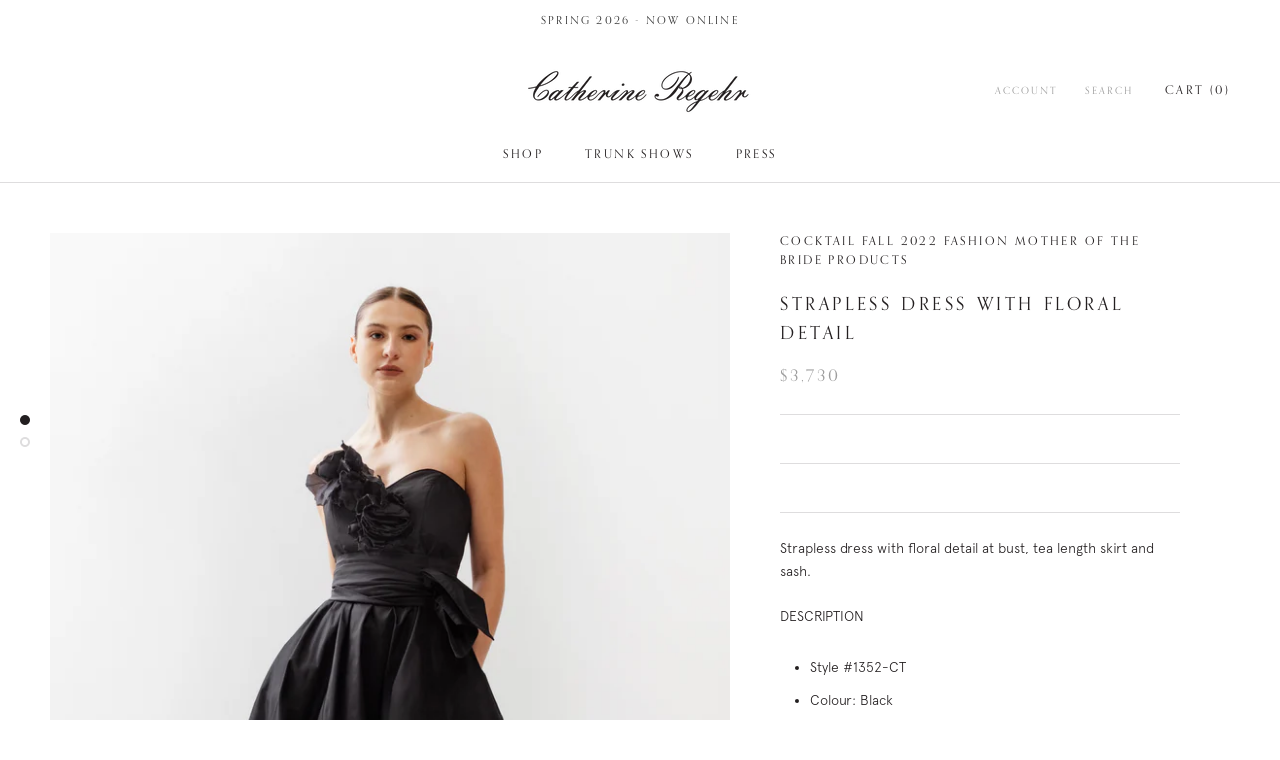

--- FILE ---
content_type: text/html; charset=utf-8
request_url: https://catherineregehr.com/products/strapless-dress-with-floral-detail
body_size: 30044
content:
<!doctype html>

<html class="no-js" lang="en">
  <head>
    <meta charset="utf-8"> 
    <meta http-equiv="X-UA-Compatible" content="IE=edge,chrome=1">
    <meta name="viewport" content="width=device-width, initial-scale=1.0, height=device-height, minimum-scale=1.0, maximum-scale=1.0">
    <meta name="theme-color" content="">

    <title>
      Strapless Dress with Floral Detail &ndash; Catherine Regehr
    </title><meta name="description" content="Strapless dress with floral detail at bust, tea length skirt and sash. DESCRIPTION Style #1352-CT  Colour: Black Strapless, floral detail at bust, sash, tea length skirt, crinoline Hidden zipper with hook and eye at back Composition: 100% Silk Self &amp;amp; Silk Habotai lined Dry clean only Made in Canada SIZE &amp;amp; FIT F"><link rel="canonical" href="https://catherineregehr.com/products/strapless-dress-with-floral-detail"><meta property="og:type" content="product">
  <meta property="og:title" content="Strapless Dress with Floral Detail"><meta property="og:image" content="http://catherineregehr.com/cdn/shop/products/StudioSession-294_d01f51a0-7cb2-474a-a765-6d79f26c5ee5_1024x.jpg?v=1655493243">
    <meta property="og:image:secure_url" content="https://catherineregehr.com/cdn/shop/products/StudioSession-294_d01f51a0-7cb2-474a-a765-6d79f26c5ee5_1024x.jpg?v=1655493243"><meta property="og:image" content="http://catherineregehr.com/cdn/shop/products/StudioSession-291_1024x.jpg?v=1655493243">
    <meta property="og:image:secure_url" content="https://catherineregehr.com/cdn/shop/products/StudioSession-291_1024x.jpg?v=1655493243"><meta property="product:price:amount" content="3,730.00">
  <meta property="product:price:currency" content="USD"><meta property="og:description" content="Strapless dress with floral detail at bust, tea length skirt and sash. DESCRIPTION Style #1352-CT  Colour: Black Strapless, floral detail at bust, sash, tea length skirt, crinoline Hidden zipper with hook and eye at back Composition: 100% Silk Self &amp;amp; Silk Habotai lined Dry clean only Made in Canada SIZE &amp;amp; FIT F"><meta property="og:url" content="https://catherineregehr.com/products/strapless-dress-with-floral-detail">
<meta property="og:site_name" content="Catherine Regehr"><meta name="twitter:card" content="summary"><meta name="twitter:title" content="Strapless Dress with Floral Detail">
  <meta name="twitter:description" content="



Strapless dress with floral detail at bust, tea length skirt and sash.
DESCRIPTION

Style #1352-CT 

Colour: Black


Strapless, floral detail at bust, sash, tea length skirt, crinoline


Hidden zipper with hook and eye at back


Composition: 100% Silk


Self &amp;amp; Silk Habotai lined


Dry clean only


Made in Canada


SIZE &amp;amp; FIT


Fit: true to size.


Model height is 5’10” and is wearing a size 4


Made in Canada.
100% Silk
*Made to order
Delivery 8-10 weeks



">
  <meta name="twitter:image" content="https://catherineregehr.com/cdn/shop/products/StudioSession-294_d01f51a0-7cb2-474a-a765-6d79f26c5ee5_600x600_crop_center.jpg?v=1655493243">

    <script>window.performance && window.performance.mark && window.performance.mark('shopify.content_for_header.start');</script><meta id="shopify-digital-wallet" name="shopify-digital-wallet" content="/25822199854/digital_wallets/dialog">
<meta name="shopify-checkout-api-token" content="4e1317e68149dc5571824c4ae39cc4b0">
<link rel="alternate" type="application/json+oembed" href="https://catherineregehr.com/products/strapless-dress-with-floral-detail.oembed">
<script async="async" src="/checkouts/internal/preloads.js?locale=en-US"></script>
<link rel="preconnect" href="https://shop.app" crossorigin="anonymous">
<script async="async" src="https://shop.app/checkouts/internal/preloads.js?locale=en-US&shop_id=25822199854" crossorigin="anonymous"></script>
<script id="apple-pay-shop-capabilities" type="application/json">{"shopId":25822199854,"countryCode":"CA","currencyCode":"USD","merchantCapabilities":["supports3DS"],"merchantId":"gid:\/\/shopify\/Shop\/25822199854","merchantName":"Catherine Regehr","requiredBillingContactFields":["postalAddress","email"],"requiredShippingContactFields":["postalAddress","email"],"shippingType":"shipping","supportedNetworks":["visa","masterCard","amex","discover","jcb"],"total":{"type":"pending","label":"Catherine Regehr","amount":"1.00"},"shopifyPaymentsEnabled":true,"supportsSubscriptions":true}</script>
<script id="shopify-features" type="application/json">{"accessToken":"4e1317e68149dc5571824c4ae39cc4b0","betas":["rich-media-storefront-analytics"],"domain":"catherineregehr.com","predictiveSearch":true,"shopId":25822199854,"locale":"en"}</script>
<script>var Shopify = Shopify || {};
Shopify.shop = "catherine-regehr.myshopify.com";
Shopify.locale = "en";
Shopify.currency = {"active":"USD","rate":"1.0"};
Shopify.country = "US";
Shopify.theme = {"name":"Prestige","id":82834096174,"schema_name":"Prestige","schema_version":"4.7.2","theme_store_id":855,"role":"main"};
Shopify.theme.handle = "null";
Shopify.theme.style = {"id":null,"handle":null};
Shopify.cdnHost = "catherineregehr.com/cdn";
Shopify.routes = Shopify.routes || {};
Shopify.routes.root = "/";</script>
<script type="module">!function(o){(o.Shopify=o.Shopify||{}).modules=!0}(window);</script>
<script>!function(o){function n(){var o=[];function n(){o.push(Array.prototype.slice.apply(arguments))}return n.q=o,n}var t=o.Shopify=o.Shopify||{};t.loadFeatures=n(),t.autoloadFeatures=n()}(window);</script>
<script>
  window.ShopifyPay = window.ShopifyPay || {};
  window.ShopifyPay.apiHost = "shop.app\/pay";
  window.ShopifyPay.redirectState = null;
</script>
<script id="shop-js-analytics" type="application/json">{"pageType":"product"}</script>
<script defer="defer" async type="module" src="//catherineregehr.com/cdn/shopifycloud/shop-js/modules/v2/client.init-shop-cart-sync_DtuiiIyl.en.esm.js"></script>
<script defer="defer" async type="module" src="//catherineregehr.com/cdn/shopifycloud/shop-js/modules/v2/chunk.common_CUHEfi5Q.esm.js"></script>
<script type="module">
  await import("//catherineregehr.com/cdn/shopifycloud/shop-js/modules/v2/client.init-shop-cart-sync_DtuiiIyl.en.esm.js");
await import("//catherineregehr.com/cdn/shopifycloud/shop-js/modules/v2/chunk.common_CUHEfi5Q.esm.js");

  window.Shopify.SignInWithShop?.initShopCartSync?.({"fedCMEnabled":true,"windoidEnabled":true});

</script>
<script>
  window.Shopify = window.Shopify || {};
  if (!window.Shopify.featureAssets) window.Shopify.featureAssets = {};
  window.Shopify.featureAssets['shop-js'] = {"shop-cart-sync":["modules/v2/client.shop-cart-sync_DFoTY42P.en.esm.js","modules/v2/chunk.common_CUHEfi5Q.esm.js"],"init-fed-cm":["modules/v2/client.init-fed-cm_D2UNy1i2.en.esm.js","modules/v2/chunk.common_CUHEfi5Q.esm.js"],"init-shop-email-lookup-coordinator":["modules/v2/client.init-shop-email-lookup-coordinator_BQEe2rDt.en.esm.js","modules/v2/chunk.common_CUHEfi5Q.esm.js"],"shop-cash-offers":["modules/v2/client.shop-cash-offers_3CTtReFF.en.esm.js","modules/v2/chunk.common_CUHEfi5Q.esm.js","modules/v2/chunk.modal_BewljZkx.esm.js"],"shop-button":["modules/v2/client.shop-button_C6oxCjDL.en.esm.js","modules/v2/chunk.common_CUHEfi5Q.esm.js"],"init-windoid":["modules/v2/client.init-windoid_5pix8xhK.en.esm.js","modules/v2/chunk.common_CUHEfi5Q.esm.js"],"avatar":["modules/v2/client.avatar_BTnouDA3.en.esm.js"],"init-shop-cart-sync":["modules/v2/client.init-shop-cart-sync_DtuiiIyl.en.esm.js","modules/v2/chunk.common_CUHEfi5Q.esm.js"],"shop-toast-manager":["modules/v2/client.shop-toast-manager_BYv_8cH1.en.esm.js","modules/v2/chunk.common_CUHEfi5Q.esm.js"],"pay-button":["modules/v2/client.pay-button_FnF9EIkY.en.esm.js","modules/v2/chunk.common_CUHEfi5Q.esm.js"],"shop-login-button":["modules/v2/client.shop-login-button_CH1KUpOf.en.esm.js","modules/v2/chunk.common_CUHEfi5Q.esm.js","modules/v2/chunk.modal_BewljZkx.esm.js"],"init-customer-accounts-sign-up":["modules/v2/client.init-customer-accounts-sign-up_aj7QGgYS.en.esm.js","modules/v2/client.shop-login-button_CH1KUpOf.en.esm.js","modules/v2/chunk.common_CUHEfi5Q.esm.js","modules/v2/chunk.modal_BewljZkx.esm.js"],"init-shop-for-new-customer-accounts":["modules/v2/client.init-shop-for-new-customer-accounts_NbnYRf_7.en.esm.js","modules/v2/client.shop-login-button_CH1KUpOf.en.esm.js","modules/v2/chunk.common_CUHEfi5Q.esm.js","modules/v2/chunk.modal_BewljZkx.esm.js"],"init-customer-accounts":["modules/v2/client.init-customer-accounts_ppedhqCH.en.esm.js","modules/v2/client.shop-login-button_CH1KUpOf.en.esm.js","modules/v2/chunk.common_CUHEfi5Q.esm.js","modules/v2/chunk.modal_BewljZkx.esm.js"],"shop-follow-button":["modules/v2/client.shop-follow-button_CMIBBa6u.en.esm.js","modules/v2/chunk.common_CUHEfi5Q.esm.js","modules/v2/chunk.modal_BewljZkx.esm.js"],"lead-capture":["modules/v2/client.lead-capture_But0hIyf.en.esm.js","modules/v2/chunk.common_CUHEfi5Q.esm.js","modules/v2/chunk.modal_BewljZkx.esm.js"],"checkout-modal":["modules/v2/client.checkout-modal_BBxc70dQ.en.esm.js","modules/v2/chunk.common_CUHEfi5Q.esm.js","modules/v2/chunk.modal_BewljZkx.esm.js"],"shop-login":["modules/v2/client.shop-login_hM3Q17Kl.en.esm.js","modules/v2/chunk.common_CUHEfi5Q.esm.js","modules/v2/chunk.modal_BewljZkx.esm.js"],"payment-terms":["modules/v2/client.payment-terms_CAtGlQYS.en.esm.js","modules/v2/chunk.common_CUHEfi5Q.esm.js","modules/v2/chunk.modal_BewljZkx.esm.js"]};
</script>
<script>(function() {
  var isLoaded = false;
  function asyncLoad() {
    if (isLoaded) return;
    isLoaded = true;
    var urls = ["https:\/\/files-shpf.mageworx.com\/productoptions\/source.js?mw_productoptions_t=1586980228\u0026shop=catherine-regehr.myshopify.com","https:\/\/chimpstatic.com\/mcjs-connected\/js\/users\/3b4a6418406c0d04ac371b559\/e34609cd673056bca594e7306.js?shop=catherine-regehr.myshopify.com","https:\/\/shopify-simplemaps.s3.amazonaws.com\/shared\/load_simplemaps.js?shop=catherine-regehr.myshopify.com","https:\/\/maps.develic.com\/packs\/front.js?shop=catherine-regehr.myshopify.com"];
    for (var i = 0; i < urls.length; i++) {
      var s = document.createElement('script');
      s.type = 'text/javascript';
      s.async = true;
      s.src = urls[i];
      var x = document.getElementsByTagName('script')[0];
      x.parentNode.insertBefore(s, x);
    }
  };
  if(window.attachEvent) {
    window.attachEvent('onload', asyncLoad);
  } else {
    window.addEventListener('load', asyncLoad, false);
  }
})();</script>
<script id="__st">var __st={"a":25822199854,"offset":-28800,"reqid":"25590dcd-f803-4885-9f7a-176843b69bc2-1767502539","pageurl":"catherineregehr.com\/products\/strapless-dress-with-floral-detail","u":"3fea81a04617","p":"product","rtyp":"product","rid":6788932599854};</script>
<script>window.ShopifyPaypalV4VisibilityTracking = true;</script>
<script id="captcha-bootstrap">!function(){'use strict';const t='contact',e='account',n='new_comment',o=[[t,t],['blogs',n],['comments',n],[t,'customer']],c=[[e,'customer_login'],[e,'guest_login'],[e,'recover_customer_password'],[e,'create_customer']],r=t=>t.map((([t,e])=>`form[action*='/${t}']:not([data-nocaptcha='true']) input[name='form_type'][value='${e}']`)).join(','),a=t=>()=>t?[...document.querySelectorAll(t)].map((t=>t.form)):[];function s(){const t=[...o],e=r(t);return a(e)}const i='password',u='form_key',d=['recaptcha-v3-token','g-recaptcha-response','h-captcha-response',i],f=()=>{try{return window.sessionStorage}catch{return}},m='__shopify_v',_=t=>t.elements[u];function p(t,e,n=!1){try{const o=window.sessionStorage,c=JSON.parse(o.getItem(e)),{data:r}=function(t){const{data:e,action:n}=t;return t[m]||n?{data:e,action:n}:{data:t,action:n}}(c);for(const[e,n]of Object.entries(r))t.elements[e]&&(t.elements[e].value=n);n&&o.removeItem(e)}catch(o){console.error('form repopulation failed',{error:o})}}const l='form_type',E='cptcha';function T(t){t.dataset[E]=!0}const w=window,h=w.document,L='Shopify',v='ce_forms',y='captcha';let A=!1;((t,e)=>{const n=(g='f06e6c50-85a8-45c8-87d0-21a2b65856fe',I='https://cdn.shopify.com/shopifycloud/storefront-forms-hcaptcha/ce_storefront_forms_captcha_hcaptcha.v1.5.2.iife.js',D={infoText:'Protected by hCaptcha',privacyText:'Privacy',termsText:'Terms'},(t,e,n)=>{const o=w[L][v],c=o.bindForm;if(c)return c(t,g,e,D).then(n);var r;o.q.push([[t,g,e,D],n]),r=I,A||(h.body.append(Object.assign(h.createElement('script'),{id:'captcha-provider',async:!0,src:r})),A=!0)});var g,I,D;w[L]=w[L]||{},w[L][v]=w[L][v]||{},w[L][v].q=[],w[L][y]=w[L][y]||{},w[L][y].protect=function(t,e){n(t,void 0,e),T(t)},Object.freeze(w[L][y]),function(t,e,n,w,h,L){const[v,y,A,g]=function(t,e,n){const i=e?o:[],u=t?c:[],d=[...i,...u],f=r(d),m=r(i),_=r(d.filter((([t,e])=>n.includes(e))));return[a(f),a(m),a(_),s()]}(w,h,L),I=t=>{const e=t.target;return e instanceof HTMLFormElement?e:e&&e.form},D=t=>v().includes(t);t.addEventListener('submit',(t=>{const e=I(t);if(!e)return;const n=D(e)&&!e.dataset.hcaptchaBound&&!e.dataset.recaptchaBound,o=_(e),c=g().includes(e)&&(!o||!o.value);(n||c)&&t.preventDefault(),c&&!n&&(function(t){try{if(!f())return;!function(t){const e=f();if(!e)return;const n=_(t);if(!n)return;const o=n.value;o&&e.removeItem(o)}(t);const e=Array.from(Array(32),(()=>Math.random().toString(36)[2])).join('');!function(t,e){_(t)||t.append(Object.assign(document.createElement('input'),{type:'hidden',name:u})),t.elements[u].value=e}(t,e),function(t,e){const n=f();if(!n)return;const o=[...t.querySelectorAll(`input[type='${i}']`)].map((({name:t})=>t)),c=[...d,...o],r={};for(const[a,s]of new FormData(t).entries())c.includes(a)||(r[a]=s);n.setItem(e,JSON.stringify({[m]:1,action:t.action,data:r}))}(t,e)}catch(e){console.error('failed to persist form',e)}}(e),e.submit())}));const S=(t,e)=>{t&&!t.dataset[E]&&(n(t,e.some((e=>e===t))),T(t))};for(const o of['focusin','change'])t.addEventListener(o,(t=>{const e=I(t);D(e)&&S(e,y())}));const B=e.get('form_key'),M=e.get(l),P=B&&M;t.addEventListener('DOMContentLoaded',(()=>{const t=y();if(P)for(const e of t)e.elements[l].value===M&&p(e,B);[...new Set([...A(),...v().filter((t=>'true'===t.dataset.shopifyCaptcha))])].forEach((e=>S(e,t)))}))}(h,new URLSearchParams(w.location.search),n,t,e,['guest_login'])})(!0,!0)}();</script>
<script integrity="sha256-4kQ18oKyAcykRKYeNunJcIwy7WH5gtpwJnB7kiuLZ1E=" data-source-attribution="shopify.loadfeatures" defer="defer" src="//catherineregehr.com/cdn/shopifycloud/storefront/assets/storefront/load_feature-a0a9edcb.js" crossorigin="anonymous"></script>
<script crossorigin="anonymous" defer="defer" src="//catherineregehr.com/cdn/shopifycloud/storefront/assets/shopify_pay/storefront-65b4c6d7.js?v=20250812"></script>
<script data-source-attribution="shopify.dynamic_checkout.dynamic.init">var Shopify=Shopify||{};Shopify.PaymentButton=Shopify.PaymentButton||{isStorefrontPortableWallets:!0,init:function(){window.Shopify.PaymentButton.init=function(){};var t=document.createElement("script");t.src="https://catherineregehr.com/cdn/shopifycloud/portable-wallets/latest/portable-wallets.en.js",t.type="module",document.head.appendChild(t)}};
</script>
<script data-source-attribution="shopify.dynamic_checkout.buyer_consent">
  function portableWalletsHideBuyerConsent(e){var t=document.getElementById("shopify-buyer-consent"),n=document.getElementById("shopify-subscription-policy-button");t&&n&&(t.classList.add("hidden"),t.setAttribute("aria-hidden","true"),n.removeEventListener("click",e))}function portableWalletsShowBuyerConsent(e){var t=document.getElementById("shopify-buyer-consent"),n=document.getElementById("shopify-subscription-policy-button");t&&n&&(t.classList.remove("hidden"),t.removeAttribute("aria-hidden"),n.addEventListener("click",e))}window.Shopify?.PaymentButton&&(window.Shopify.PaymentButton.hideBuyerConsent=portableWalletsHideBuyerConsent,window.Shopify.PaymentButton.showBuyerConsent=portableWalletsShowBuyerConsent);
</script>
<script data-source-attribution="shopify.dynamic_checkout.cart.bootstrap">document.addEventListener("DOMContentLoaded",(function(){function t(){return document.querySelector("shopify-accelerated-checkout-cart, shopify-accelerated-checkout")}if(t())Shopify.PaymentButton.init();else{new MutationObserver((function(e,n){t()&&(Shopify.PaymentButton.init(),n.disconnect())})).observe(document.body,{childList:!0,subtree:!0})}}));
</script>
<link id="shopify-accelerated-checkout-styles" rel="stylesheet" media="screen" href="https://catherineregehr.com/cdn/shopifycloud/portable-wallets/latest/accelerated-checkout-backwards-compat.css" crossorigin="anonymous">
<style id="shopify-accelerated-checkout-cart">
        #shopify-buyer-consent {
  margin-top: 1em;
  display: inline-block;
  width: 100%;
}

#shopify-buyer-consent.hidden {
  display: none;
}

#shopify-subscription-policy-button {
  background: none;
  border: none;
  padding: 0;
  text-decoration: underline;
  font-size: inherit;
  cursor: pointer;
}

#shopify-subscription-policy-button::before {
  box-shadow: none;
}

      </style>

<script>window.performance && window.performance.mark && window.performance.mark('shopify.content_for_header.end');</script>

    <link rel="stylesheet" href="//catherineregehr.com/cdn/shop/t/5/assets/theme.scss.css?v=143511849489066913121764373238">

    <script>
      // This allows to expose several variables to the global scope, to be used in scripts
      window.theme = {
        pageType: "product",
        moneyFormat: "${{amount}}",
        moneyWithCurrencyFormat: "${{amount}} USD",
        productImageSize: "natural",
        searchMode: "product,article",
        showPageTransition: true,
        showElementStaggering: false,
        showImageZooming: true
      };

      window.routes = {
        rootUrl: "\/",
        cartUrl: "\/cart",
        cartAddUrl: "\/cart\/add",
        cartChangeUrl: "\/cart\/change",
        searchUrl: "\/search",
        productRecommendationsUrl: "\/recommendations\/products"
      };

      window.languages = {
        cartAddNote: "Add Order Note",
        cartEditNote: "Edit Order Note",
        productImageLoadingError: "This image could not be loaded. Please try to reload the page.",
        productFormAddToCart: "Add to cart",
        productFormUnavailable: "Unavailable",
        productFormSoldOut: "Sold Out",
        shippingEstimatorOneResult: "1 option available:",
        shippingEstimatorMoreResults: "{{count}} options available:",
        shippingEstimatorNoResults: "No shipping could be found"
      };

      window.lazySizesConfig = {
        loadHidden: false,
        hFac: 0.5,
        expFactor: 2,
        ricTimeout: 150,
        lazyClass: 'Image--lazyLoad',
        loadingClass: 'Image--lazyLoading',
        loadedClass: 'Image--lazyLoaded'
      };

      document.documentElement.className = document.documentElement.className.replace('no-js', 'js');
      document.documentElement.style.setProperty('--window-height', window.innerHeight + 'px');

      // We do a quick detection of some features (we could use Modernizr but for so little...)
      (function() {
        document.documentElement.className += ((window.CSS && window.CSS.supports('(position: sticky) or (position: -webkit-sticky)')) ? ' supports-sticky' : ' no-supports-sticky');
        document.documentElement.className += (window.matchMedia('(-moz-touch-enabled: 1), (hover: none)')).matches ? ' no-supports-hover' : ' supports-hover';
      }());
    </script>

    <script src="//catherineregehr.com/cdn/shop/t/5/assets/lazysizes.min.js?v=174358363404432586981590682946" async></script><script src="https://polyfill-fastly.net/v3/polyfill.min.js?unknown=polyfill&features=fetch,Element.prototype.closest,Element.prototype.remove,Element.prototype.classList,Array.prototype.includes,Array.prototype.fill,Object.assign,CustomEvent,IntersectionObserver,IntersectionObserverEntry,URL" defer></script>
    <script src="//catherineregehr.com/cdn/shop/t/5/assets/libs.min.js?v=26178543184394469741590682945" defer></script>
    <script src="//catherineregehr.com/cdn/shop/t/5/assets/theme.min.js?v=101812004007097122321590682950" defer></script>
    <script src="//catherineregehr.com/cdn/shop/t/5/assets/custom.js?v=26510796932623483081597459320" defer></script>

    <script>
      (function () {
        window.onpageshow = function() {
          if (window.theme.showPageTransition) {
            var pageTransition = document.querySelector('.PageTransition');

            if (pageTransition) {
              pageTransition.style.visibility = 'visible';
              pageTransition.style.opacity = '0';
            }
          }

          // When the page is loaded from the cache, we have to reload the cart content
          document.documentElement.dispatchEvent(new CustomEvent('cart:refresh', {
            bubbles: true
          }));
        };
      })();
    </script>

    
  <script type="application/ld+json">
  {
    "@context": "http://schema.org",
    "@type": "Product",
    "offers": [{
          "@type": "Offer",
          "name": "4 \/ Silk Taffeta",
          "availability":"https://schema.org/InStock",
          "price": 3730.0,
          "priceCurrency": "USD",
          "priceValidUntil": "2026-01-13","url": "/products/strapless-dress-with-floral-detail/products/strapless-dress-with-floral-detail?variant=39854182203438"
        },
{
          "@type": "Offer",
          "name": "6 \/ Silk Taffeta",
          "availability":"https://schema.org/InStock",
          "price": 3730.0,
          "priceCurrency": "USD",
          "priceValidUntil": "2026-01-13","url": "/products/strapless-dress-with-floral-detail/products/strapless-dress-with-floral-detail?variant=39854182236206"
        },
{
          "@type": "Offer",
          "name": "8 \/ Silk Taffeta",
          "availability":"https://schema.org/InStock",
          "price": 3730.0,
          "priceCurrency": "USD",
          "priceValidUntil": "2026-01-13","url": "/products/strapless-dress-with-floral-detail/products/strapless-dress-with-floral-detail?variant=39854182268974"
        },
{
          "@type": "Offer",
          "name": "10 \/ Silk Taffeta",
          "availability":"https://schema.org/InStock",
          "price": 3730.0,
          "priceCurrency": "USD",
          "priceValidUntil": "2026-01-13","url": "/products/strapless-dress-with-floral-detail/products/strapless-dress-with-floral-detail?variant=39854182301742"
        },
{
          "@type": "Offer",
          "name": "12 \/ Silk Taffeta",
          "availability":"https://schema.org/InStock",
          "price": 3730.0,
          "priceCurrency": "USD",
          "priceValidUntil": "2026-01-13","url": "/products/strapless-dress-with-floral-detail/products/strapless-dress-with-floral-detail?variant=39854182334510"
        },
{
          "@type": "Offer",
          "name": "14 \/ Silk Taffeta",
          "availability":"https://schema.org/InStock",
          "price": 3730.0,
          "priceCurrency": "USD",
          "priceValidUntil": "2026-01-13","url": "/products/strapless-dress-with-floral-detail/products/strapless-dress-with-floral-detail?variant=39854182367278"
        },
{
          "@type": "Offer",
          "name": "Special Sizing \/ Silk Taffeta",
          "availability":"https://schema.org/InStock",
          "price": 4289.5,
          "priceCurrency": "USD",
          "priceValidUntil": "2026-01-13","url": "/products/strapless-dress-with-floral-detail/products/strapless-dress-with-floral-detail?variant=39854182400046"
        }
],
    "brand": {
      "name": "Catherine Regehr"
    },
    "name": "Strapless Dress with Floral Detail",
    "description": "\n\n\n\nStrapless dress with floral detail at bust, tea length skirt and sash.\nDESCRIPTION\n\nStyle #1352-CT \n\nColour: Black\n\n\nStrapless, floral detail at bust, sash, tea length skirt, crinoline\n\n\nHidden zipper with hook and eye at back\n\n\nComposition: 100% Silk\n\n\nSelf \u0026amp; Silk Habotai lined\n\n\nDry clean only\n\n\nMade in Canada\n\n\nSIZE \u0026amp; FIT\n\n\nFit: true to size.\n\n\nModel height is 5’10” and is wearing a size 4\n\n\nMade in Canada.\n100% Silk\n*Made to order\nDelivery 8-10 weeks\n\n\n\n",
    "category": "",
    "url": "/products/strapless-dress-with-floral-detail/products/strapless-dress-with-floral-detail",
    "sku": "",
    "image": {
      "@type": "ImageObject",
      "url": "https://catherineregehr.com/cdn/shop/products/StudioSession-294_d01f51a0-7cb2-474a-a765-6d79f26c5ee5_1024x.jpg?v=1655493243",
      "image": "https://catherineregehr.com/cdn/shop/products/StudioSession-294_d01f51a0-7cb2-474a-a765-6d79f26c5ee5_1024x.jpg?v=1655493243",
      "name": "Strapless Dress with Floral Detail",
      "width": "1024",
      "height": "1024"
    }
  }
  </script>



  <script type="application/ld+json">
  {
    "@context": "http://schema.org",
    "@type": "BreadcrumbList",
  "itemListElement": [{
      "@type": "ListItem",
      "position": 1,
      "name": "Translation missing: en.general.breadcrumb.home",
      "item": "https://catherineregehr.com"
    },{
          "@type": "ListItem",
          "position": 2,
          "name": "Strapless Dress with Floral Detail",
          "item": "https://catherineregehr.com/products/strapless-dress-with-floral-detail"
        }]
  }
  </script>

   

<script>window.__pagefly_analytics_settings__={"version":2,"visits":196,"dashboardVisits":"56","storefrontPassword":"peipao","acceptGDPR":true,"acceptTracking":false,"planMigrated":true,"klaviyoListKey":"MFNKPU","pageflyThemeId":83046662190,"install_app":"1","publish_first_regular_page":"1"};</script>
    
    <script src="https://cdnjs.cloudflare.com/ajax/libs/jquery/3.2.1/jquery.min.js"></script>
 








<!-- BEGIN app block: shopify://apps/pagefly-page-builder/blocks/app-embed/83e179f7-59a0-4589-8c66-c0dddf959200 -->

<!-- BEGIN app snippet: pagefly-cro-ab-testing-main -->







<script>
  ;(function () {
    const url = new URL(window.location)
    const viewParam = url.searchParams.get('view')
    if (viewParam && viewParam.includes('variant-pf-')) {
      url.searchParams.set('pf_v', viewParam)
      url.searchParams.delete('view')
      window.history.replaceState({}, '', url)
    }
  })()
</script>



<script type='module'>
  
  window.PAGEFLY_CRO = window.PAGEFLY_CRO || {}

  window.PAGEFLY_CRO['data_debug'] = {
    original_template_suffix: "all_products",
    allow_ab_test: false,
    ab_test_start_time: 0,
    ab_test_end_time: 0,
    today_date_time: 1767502539000,
  }
  window.PAGEFLY_CRO['GA4'] = { enabled: false}
</script>

<!-- END app snippet -->








  <script src='https://cdn.shopify.com/extensions/019b6965-ed06-7f85-833a-9283c5c4e872/pagefly-page-builder-212/assets/pagefly-helper.js' defer='defer'></script>

  <script src='https://cdn.shopify.com/extensions/019b6965-ed06-7f85-833a-9283c5c4e872/pagefly-page-builder-212/assets/pagefly-general-helper.js' defer='defer'></script>

  <script src='https://cdn.shopify.com/extensions/019b6965-ed06-7f85-833a-9283c5c4e872/pagefly-page-builder-212/assets/pagefly-snap-slider.js' defer='defer'></script>

  <script src='https://cdn.shopify.com/extensions/019b6965-ed06-7f85-833a-9283c5c4e872/pagefly-page-builder-212/assets/pagefly-slideshow-v3.js' defer='defer'></script>

  <script src='https://cdn.shopify.com/extensions/019b6965-ed06-7f85-833a-9283c5c4e872/pagefly-page-builder-212/assets/pagefly-slideshow-v4.js' defer='defer'></script>

  <script src='https://cdn.shopify.com/extensions/019b6965-ed06-7f85-833a-9283c5c4e872/pagefly-page-builder-212/assets/pagefly-glider.js' defer='defer'></script>

  <script src='https://cdn.shopify.com/extensions/019b6965-ed06-7f85-833a-9283c5c4e872/pagefly-page-builder-212/assets/pagefly-slideshow-v1-v2.js' defer='defer'></script>

  <script src='https://cdn.shopify.com/extensions/019b6965-ed06-7f85-833a-9283c5c4e872/pagefly-page-builder-212/assets/pagefly-product-media.js' defer='defer'></script>

  <script src='https://cdn.shopify.com/extensions/019b6965-ed06-7f85-833a-9283c5c4e872/pagefly-page-builder-212/assets/pagefly-product.js' defer='defer'></script>


<script id='pagefly-helper-data' type='application/json'>
  {
    "page_optimization": {
      "assets_prefetching": false
    },
    "elements_asset_mapper": {
      "Accordion": "https://cdn.shopify.com/extensions/019b6965-ed06-7f85-833a-9283c5c4e872/pagefly-page-builder-212/assets/pagefly-accordion.js",
      "Accordion3": "https://cdn.shopify.com/extensions/019b6965-ed06-7f85-833a-9283c5c4e872/pagefly-page-builder-212/assets/pagefly-accordion3.js",
      "CountDown": "https://cdn.shopify.com/extensions/019b6965-ed06-7f85-833a-9283c5c4e872/pagefly-page-builder-212/assets/pagefly-countdown.js",
      "GMap1": "https://cdn.shopify.com/extensions/019b6965-ed06-7f85-833a-9283c5c4e872/pagefly-page-builder-212/assets/pagefly-gmap.js",
      "GMap2": "https://cdn.shopify.com/extensions/019b6965-ed06-7f85-833a-9283c5c4e872/pagefly-page-builder-212/assets/pagefly-gmap.js",
      "GMapBasicV2": "https://cdn.shopify.com/extensions/019b6965-ed06-7f85-833a-9283c5c4e872/pagefly-page-builder-212/assets/pagefly-gmap.js",
      "GMapAdvancedV2": "https://cdn.shopify.com/extensions/019b6965-ed06-7f85-833a-9283c5c4e872/pagefly-page-builder-212/assets/pagefly-gmap.js",
      "HTML.Video": "https://cdn.shopify.com/extensions/019b6965-ed06-7f85-833a-9283c5c4e872/pagefly-page-builder-212/assets/pagefly-htmlvideo.js",
      "HTML.Video2": "https://cdn.shopify.com/extensions/019b6965-ed06-7f85-833a-9283c5c4e872/pagefly-page-builder-212/assets/pagefly-htmlvideo2.js",
      "HTML.Video3": "https://cdn.shopify.com/extensions/019b6965-ed06-7f85-833a-9283c5c4e872/pagefly-page-builder-212/assets/pagefly-htmlvideo2.js",
      "BackgroundVideo": "https://cdn.shopify.com/extensions/019b6965-ed06-7f85-833a-9283c5c4e872/pagefly-page-builder-212/assets/pagefly-htmlvideo2.js",
      "Instagram": "https://cdn.shopify.com/extensions/019b6965-ed06-7f85-833a-9283c5c4e872/pagefly-page-builder-212/assets/pagefly-instagram.js",
      "Instagram2": "https://cdn.shopify.com/extensions/019b6965-ed06-7f85-833a-9283c5c4e872/pagefly-page-builder-212/assets/pagefly-instagram.js",
      "Insta3": "https://cdn.shopify.com/extensions/019b6965-ed06-7f85-833a-9283c5c4e872/pagefly-page-builder-212/assets/pagefly-instagram3.js",
      "Tabs": "https://cdn.shopify.com/extensions/019b6965-ed06-7f85-833a-9283c5c4e872/pagefly-page-builder-212/assets/pagefly-tab.js",
      "Tabs3": "https://cdn.shopify.com/extensions/019b6965-ed06-7f85-833a-9283c5c4e872/pagefly-page-builder-212/assets/pagefly-tab3.js",
      "ProductBox": "https://cdn.shopify.com/extensions/019b6965-ed06-7f85-833a-9283c5c4e872/pagefly-page-builder-212/assets/pagefly-cart.js",
      "FBPageBox2": "https://cdn.shopify.com/extensions/019b6965-ed06-7f85-833a-9283c5c4e872/pagefly-page-builder-212/assets/pagefly-facebook.js",
      "FBLikeButton2": "https://cdn.shopify.com/extensions/019b6965-ed06-7f85-833a-9283c5c4e872/pagefly-page-builder-212/assets/pagefly-facebook.js",
      "TwitterFeed2": "https://cdn.shopify.com/extensions/019b6965-ed06-7f85-833a-9283c5c4e872/pagefly-page-builder-212/assets/pagefly-twitter.js",
      "Paragraph4": "https://cdn.shopify.com/extensions/019b6965-ed06-7f85-833a-9283c5c4e872/pagefly-page-builder-212/assets/pagefly-paragraph4.js",

      "AliReviews": "https://cdn.shopify.com/extensions/019b6965-ed06-7f85-833a-9283c5c4e872/pagefly-page-builder-212/assets/pagefly-3rd-elements.js",
      "BackInStock": "https://cdn.shopify.com/extensions/019b6965-ed06-7f85-833a-9283c5c4e872/pagefly-page-builder-212/assets/pagefly-3rd-elements.js",
      "GloboBackInStock": "https://cdn.shopify.com/extensions/019b6965-ed06-7f85-833a-9283c5c4e872/pagefly-page-builder-212/assets/pagefly-3rd-elements.js",
      "GrowaveWishlist": "https://cdn.shopify.com/extensions/019b6965-ed06-7f85-833a-9283c5c4e872/pagefly-page-builder-212/assets/pagefly-3rd-elements.js",
      "InfiniteOptionsShopPad": "https://cdn.shopify.com/extensions/019b6965-ed06-7f85-833a-9283c5c4e872/pagefly-page-builder-212/assets/pagefly-3rd-elements.js",
      "InkybayProductPersonalizer": "https://cdn.shopify.com/extensions/019b6965-ed06-7f85-833a-9283c5c4e872/pagefly-page-builder-212/assets/pagefly-3rd-elements.js",
      "LimeSpot": "https://cdn.shopify.com/extensions/019b6965-ed06-7f85-833a-9283c5c4e872/pagefly-page-builder-212/assets/pagefly-3rd-elements.js",
      "Loox": "https://cdn.shopify.com/extensions/019b6965-ed06-7f85-833a-9283c5c4e872/pagefly-page-builder-212/assets/pagefly-3rd-elements.js",
      "Opinew": "https://cdn.shopify.com/extensions/019b6965-ed06-7f85-833a-9283c5c4e872/pagefly-page-builder-212/assets/pagefly-3rd-elements.js",
      "Powr": "https://cdn.shopify.com/extensions/019b6965-ed06-7f85-833a-9283c5c4e872/pagefly-page-builder-212/assets/pagefly-3rd-elements.js",
      "ProductReviews": "https://cdn.shopify.com/extensions/019b6965-ed06-7f85-833a-9283c5c4e872/pagefly-page-builder-212/assets/pagefly-3rd-elements.js",
      "PushOwl": "https://cdn.shopify.com/extensions/019b6965-ed06-7f85-833a-9283c5c4e872/pagefly-page-builder-212/assets/pagefly-3rd-elements.js",
      "ReCharge": "https://cdn.shopify.com/extensions/019b6965-ed06-7f85-833a-9283c5c4e872/pagefly-page-builder-212/assets/pagefly-3rd-elements.js",
      "Rivyo": "https://cdn.shopify.com/extensions/019b6965-ed06-7f85-833a-9283c5c4e872/pagefly-page-builder-212/assets/pagefly-3rd-elements.js",
      "TrackingMore": "https://cdn.shopify.com/extensions/019b6965-ed06-7f85-833a-9283c5c4e872/pagefly-page-builder-212/assets/pagefly-3rd-elements.js",
      "Vitals": "https://cdn.shopify.com/extensions/019b6965-ed06-7f85-833a-9283c5c4e872/pagefly-page-builder-212/assets/pagefly-3rd-elements.js",
      "Wiser": "https://cdn.shopify.com/extensions/019b6965-ed06-7f85-833a-9283c5c4e872/pagefly-page-builder-212/assets/pagefly-3rd-elements.js"
    },
    "custom_elements_mapper": {
      "pf-click-action-element": "https://cdn.shopify.com/extensions/019b6965-ed06-7f85-833a-9283c5c4e872/pagefly-page-builder-212/assets/pagefly-click-action-element.js",
      "pf-dialog-element": "https://cdn.shopify.com/extensions/019b6965-ed06-7f85-833a-9283c5c4e872/pagefly-page-builder-212/assets/pagefly-dialog-element.js"
    }
  }
</script>


<!-- END app block --><script src="https://cdn.shopify.com/extensions/019a338f-c0ce-73cd-b1ab-6d2783fa145a/shopify_injector-35/assets/injector.js" type="text/javascript" defer="defer"></script>
<link href="https://monorail-edge.shopifysvc.com" rel="dns-prefetch">
<script>(function(){if ("sendBeacon" in navigator && "performance" in window) {try {var session_token_from_headers = performance.getEntriesByType('navigation')[0].serverTiming.find(x => x.name == '_s').description;} catch {var session_token_from_headers = undefined;}var session_cookie_matches = document.cookie.match(/_shopify_s=([^;]*)/);var session_token_from_cookie = session_cookie_matches && session_cookie_matches.length === 2 ? session_cookie_matches[1] : "";var session_token = session_token_from_headers || session_token_from_cookie || "";function handle_abandonment_event(e) {var entries = performance.getEntries().filter(function(entry) {return /monorail-edge.shopifysvc.com/.test(entry.name);});if (!window.abandonment_tracked && entries.length === 0) {window.abandonment_tracked = true;var currentMs = Date.now();var navigation_start = performance.timing.navigationStart;var payload = {shop_id: 25822199854,url: window.location.href,navigation_start,duration: currentMs - navigation_start,session_token,page_type: "product"};window.navigator.sendBeacon("https://monorail-edge.shopifysvc.com/v1/produce", JSON.stringify({schema_id: "online_store_buyer_site_abandonment/1.1",payload: payload,metadata: {event_created_at_ms: currentMs,event_sent_at_ms: currentMs}}));}}window.addEventListener('pagehide', handle_abandonment_event);}}());</script>
<script id="web-pixels-manager-setup">(function e(e,d,r,n,o){if(void 0===o&&(o={}),!Boolean(null===(a=null===(i=window.Shopify)||void 0===i?void 0:i.analytics)||void 0===a?void 0:a.replayQueue)){var i,a;window.Shopify=window.Shopify||{};var t=window.Shopify;t.analytics=t.analytics||{};var s=t.analytics;s.replayQueue=[],s.publish=function(e,d,r){return s.replayQueue.push([e,d,r]),!0};try{self.performance.mark("wpm:start")}catch(e){}var l=function(){var e={modern:/Edge?\/(1{2}[4-9]|1[2-9]\d|[2-9]\d{2}|\d{4,})\.\d+(\.\d+|)|Firefox\/(1{2}[4-9]|1[2-9]\d|[2-9]\d{2}|\d{4,})\.\d+(\.\d+|)|Chrom(ium|e)\/(9{2}|\d{3,})\.\d+(\.\d+|)|(Maci|X1{2}).+ Version\/(15\.\d+|(1[6-9]|[2-9]\d|\d{3,})\.\d+)([,.]\d+|)( \(\w+\)|)( Mobile\/\w+|) Safari\/|Chrome.+OPR\/(9{2}|\d{3,})\.\d+\.\d+|(CPU[ +]OS|iPhone[ +]OS|CPU[ +]iPhone|CPU IPhone OS|CPU iPad OS)[ +]+(15[._]\d+|(1[6-9]|[2-9]\d|\d{3,})[._]\d+)([._]\d+|)|Android:?[ /-](13[3-9]|1[4-9]\d|[2-9]\d{2}|\d{4,})(\.\d+|)(\.\d+|)|Android.+Firefox\/(13[5-9]|1[4-9]\d|[2-9]\d{2}|\d{4,})\.\d+(\.\d+|)|Android.+Chrom(ium|e)\/(13[3-9]|1[4-9]\d|[2-9]\d{2}|\d{4,})\.\d+(\.\d+|)|SamsungBrowser\/([2-9]\d|\d{3,})\.\d+/,legacy:/Edge?\/(1[6-9]|[2-9]\d|\d{3,})\.\d+(\.\d+|)|Firefox\/(5[4-9]|[6-9]\d|\d{3,})\.\d+(\.\d+|)|Chrom(ium|e)\/(5[1-9]|[6-9]\d|\d{3,})\.\d+(\.\d+|)([\d.]+$|.*Safari\/(?![\d.]+ Edge\/[\d.]+$))|(Maci|X1{2}).+ Version\/(10\.\d+|(1[1-9]|[2-9]\d|\d{3,})\.\d+)([,.]\d+|)( \(\w+\)|)( Mobile\/\w+|) Safari\/|Chrome.+OPR\/(3[89]|[4-9]\d|\d{3,})\.\d+\.\d+|(CPU[ +]OS|iPhone[ +]OS|CPU[ +]iPhone|CPU IPhone OS|CPU iPad OS)[ +]+(10[._]\d+|(1[1-9]|[2-9]\d|\d{3,})[._]\d+)([._]\d+|)|Android:?[ /-](13[3-9]|1[4-9]\d|[2-9]\d{2}|\d{4,})(\.\d+|)(\.\d+|)|Mobile Safari.+OPR\/([89]\d|\d{3,})\.\d+\.\d+|Android.+Firefox\/(13[5-9]|1[4-9]\d|[2-9]\d{2}|\d{4,})\.\d+(\.\d+|)|Android.+Chrom(ium|e)\/(13[3-9]|1[4-9]\d|[2-9]\d{2}|\d{4,})\.\d+(\.\d+|)|Android.+(UC? ?Browser|UCWEB|U3)[ /]?(15\.([5-9]|\d{2,})|(1[6-9]|[2-9]\d|\d{3,})\.\d+)\.\d+|SamsungBrowser\/(5\.\d+|([6-9]|\d{2,})\.\d+)|Android.+MQ{2}Browser\/(14(\.(9|\d{2,})|)|(1[5-9]|[2-9]\d|\d{3,})(\.\d+|))(\.\d+|)|K[Aa][Ii]OS\/(3\.\d+|([4-9]|\d{2,})\.\d+)(\.\d+|)/},d=e.modern,r=e.legacy,n=navigator.userAgent;return n.match(d)?"modern":n.match(r)?"legacy":"unknown"}(),u="modern"===l?"modern":"legacy",c=(null!=n?n:{modern:"",legacy:""})[u],f=function(e){return[e.baseUrl,"/wpm","/b",e.hashVersion,"modern"===e.buildTarget?"m":"l",".js"].join("")}({baseUrl:d,hashVersion:r,buildTarget:u}),m=function(e){var d=e.version,r=e.bundleTarget,n=e.surface,o=e.pageUrl,i=e.monorailEndpoint;return{emit:function(e){var a=e.status,t=e.errorMsg,s=(new Date).getTime(),l=JSON.stringify({metadata:{event_sent_at_ms:s},events:[{schema_id:"web_pixels_manager_load/3.1",payload:{version:d,bundle_target:r,page_url:o,status:a,surface:n,error_msg:t},metadata:{event_created_at_ms:s}}]});if(!i)return console&&console.warn&&console.warn("[Web Pixels Manager] No Monorail endpoint provided, skipping logging."),!1;try{return self.navigator.sendBeacon.bind(self.navigator)(i,l)}catch(e){}var u=new XMLHttpRequest;try{return u.open("POST",i,!0),u.setRequestHeader("Content-Type","text/plain"),u.send(l),!0}catch(e){return console&&console.warn&&console.warn("[Web Pixels Manager] Got an unhandled error while logging to Monorail."),!1}}}}({version:r,bundleTarget:l,surface:e.surface,pageUrl:self.location.href,monorailEndpoint:e.monorailEndpoint});try{o.browserTarget=l,function(e){var d=e.src,r=e.async,n=void 0===r||r,o=e.onload,i=e.onerror,a=e.sri,t=e.scriptDataAttributes,s=void 0===t?{}:t,l=document.createElement("script"),u=document.querySelector("head"),c=document.querySelector("body");if(l.async=n,l.src=d,a&&(l.integrity=a,l.crossOrigin="anonymous"),s)for(var f in s)if(Object.prototype.hasOwnProperty.call(s,f))try{l.dataset[f]=s[f]}catch(e){}if(o&&l.addEventListener("load",o),i&&l.addEventListener("error",i),u)u.appendChild(l);else{if(!c)throw new Error("Did not find a head or body element to append the script");c.appendChild(l)}}({src:f,async:!0,onload:function(){if(!function(){var e,d;return Boolean(null===(d=null===(e=window.Shopify)||void 0===e?void 0:e.analytics)||void 0===d?void 0:d.initialized)}()){var d=window.webPixelsManager.init(e)||void 0;if(d){var r=window.Shopify.analytics;r.replayQueue.forEach((function(e){var r=e[0],n=e[1],o=e[2];d.publishCustomEvent(r,n,o)})),r.replayQueue=[],r.publish=d.publishCustomEvent,r.visitor=d.visitor,r.initialized=!0}}},onerror:function(){return m.emit({status:"failed",errorMsg:"".concat(f," has failed to load")})},sri:function(e){var d=/^sha384-[A-Za-z0-9+/=]+$/;return"string"==typeof e&&d.test(e)}(c)?c:"",scriptDataAttributes:o}),m.emit({status:"loading"})}catch(e){m.emit({status:"failed",errorMsg:(null==e?void 0:e.message)||"Unknown error"})}}})({shopId: 25822199854,storefrontBaseUrl: "https://catherineregehr.com",extensionsBaseUrl: "https://extensions.shopifycdn.com/cdn/shopifycloud/web-pixels-manager",monorailEndpoint: "https://monorail-edge.shopifysvc.com/unstable/produce_batch",surface: "storefront-renderer",enabledBetaFlags: ["2dca8a86","a0d5f9d2"],webPixelsConfigList: [{"id":"323485742","configuration":"{\"tagID\":\"2613382455653\"}","eventPayloadVersion":"v1","runtimeContext":"STRICT","scriptVersion":"18031546ee651571ed29edbe71a3550b","type":"APP","apiClientId":3009811,"privacyPurposes":["ANALYTICS","MARKETING","SALE_OF_DATA"],"dataSharingAdjustments":{"protectedCustomerApprovalScopes":["read_customer_address","read_customer_email","read_customer_name","read_customer_personal_data","read_customer_phone"]}},{"id":"38371374","eventPayloadVersion":"v1","runtimeContext":"LAX","scriptVersion":"1","type":"CUSTOM","privacyPurposes":["MARKETING"],"name":"Meta pixel (migrated)"},{"id":"shopify-app-pixel","configuration":"{}","eventPayloadVersion":"v1","runtimeContext":"STRICT","scriptVersion":"0450","apiClientId":"shopify-pixel","type":"APP","privacyPurposes":["ANALYTICS","MARKETING"]},{"id":"shopify-custom-pixel","eventPayloadVersion":"v1","runtimeContext":"LAX","scriptVersion":"0450","apiClientId":"shopify-pixel","type":"CUSTOM","privacyPurposes":["ANALYTICS","MARKETING"]}],isMerchantRequest: false,initData: {"shop":{"name":"Catherine Regehr","paymentSettings":{"currencyCode":"USD"},"myshopifyDomain":"catherine-regehr.myshopify.com","countryCode":"CA","storefrontUrl":"https:\/\/catherineregehr.com"},"customer":null,"cart":null,"checkout":null,"productVariants":[{"price":{"amount":3730.0,"currencyCode":"USD"},"product":{"title":"Strapless Dress with Floral Detail","vendor":"Catherine Regehr","id":"6788932599854","untranslatedTitle":"Strapless Dress with Floral Detail","url":"\/products\/strapless-dress-with-floral-detail","type":""},"id":"39854182203438","image":{"src":"\/\/catherineregehr.com\/cdn\/shop\/products\/StudioSession-294_d01f51a0-7cb2-474a-a765-6d79f26c5ee5.jpg?v=1655493243"},"sku":"","title":"4 \/ Silk Taffeta","untranslatedTitle":"4 \/ Silk Taffeta"},{"price":{"amount":3730.0,"currencyCode":"USD"},"product":{"title":"Strapless Dress with Floral Detail","vendor":"Catherine Regehr","id":"6788932599854","untranslatedTitle":"Strapless Dress with Floral Detail","url":"\/products\/strapless-dress-with-floral-detail","type":""},"id":"39854182236206","image":{"src":"\/\/catherineregehr.com\/cdn\/shop\/products\/StudioSession-294_d01f51a0-7cb2-474a-a765-6d79f26c5ee5.jpg?v=1655493243"},"sku":"","title":"6 \/ Silk Taffeta","untranslatedTitle":"6 \/ Silk Taffeta"},{"price":{"amount":3730.0,"currencyCode":"USD"},"product":{"title":"Strapless Dress with Floral Detail","vendor":"Catherine Regehr","id":"6788932599854","untranslatedTitle":"Strapless Dress with Floral Detail","url":"\/products\/strapless-dress-with-floral-detail","type":""},"id":"39854182268974","image":{"src":"\/\/catherineregehr.com\/cdn\/shop\/products\/StudioSession-294_d01f51a0-7cb2-474a-a765-6d79f26c5ee5.jpg?v=1655493243"},"sku":"","title":"8 \/ Silk Taffeta","untranslatedTitle":"8 \/ Silk Taffeta"},{"price":{"amount":3730.0,"currencyCode":"USD"},"product":{"title":"Strapless Dress with Floral Detail","vendor":"Catherine Regehr","id":"6788932599854","untranslatedTitle":"Strapless Dress with Floral Detail","url":"\/products\/strapless-dress-with-floral-detail","type":""},"id":"39854182301742","image":{"src":"\/\/catherineregehr.com\/cdn\/shop\/products\/StudioSession-294_d01f51a0-7cb2-474a-a765-6d79f26c5ee5.jpg?v=1655493243"},"sku":"","title":"10 \/ Silk Taffeta","untranslatedTitle":"10 \/ Silk Taffeta"},{"price":{"amount":3730.0,"currencyCode":"USD"},"product":{"title":"Strapless Dress with Floral Detail","vendor":"Catherine Regehr","id":"6788932599854","untranslatedTitle":"Strapless Dress with Floral Detail","url":"\/products\/strapless-dress-with-floral-detail","type":""},"id":"39854182334510","image":{"src":"\/\/catherineregehr.com\/cdn\/shop\/products\/StudioSession-294_d01f51a0-7cb2-474a-a765-6d79f26c5ee5.jpg?v=1655493243"},"sku":"","title":"12 \/ Silk Taffeta","untranslatedTitle":"12 \/ Silk Taffeta"},{"price":{"amount":3730.0,"currencyCode":"USD"},"product":{"title":"Strapless Dress with Floral Detail","vendor":"Catherine Regehr","id":"6788932599854","untranslatedTitle":"Strapless Dress with Floral Detail","url":"\/products\/strapless-dress-with-floral-detail","type":""},"id":"39854182367278","image":{"src":"\/\/catherineregehr.com\/cdn\/shop\/products\/StudioSession-294_d01f51a0-7cb2-474a-a765-6d79f26c5ee5.jpg?v=1655493243"},"sku":"","title":"14 \/ Silk Taffeta","untranslatedTitle":"14 \/ Silk Taffeta"},{"price":{"amount":4289.5,"currencyCode":"USD"},"product":{"title":"Strapless Dress with Floral Detail","vendor":"Catherine Regehr","id":"6788932599854","untranslatedTitle":"Strapless Dress with Floral Detail","url":"\/products\/strapless-dress-with-floral-detail","type":""},"id":"39854182400046","image":{"src":"\/\/catherineregehr.com\/cdn\/shop\/products\/StudioSession-294_d01f51a0-7cb2-474a-a765-6d79f26c5ee5.jpg?v=1655493243"},"sku":"","title":"Special Sizing \/ Silk Taffeta","untranslatedTitle":"Special Sizing \/ Silk Taffeta"}],"purchasingCompany":null},},"https://catherineregehr.com/cdn","da62cc92w68dfea28pcf9825a4m392e00d0",{"modern":"","legacy":""},{"shopId":"25822199854","storefrontBaseUrl":"https:\/\/catherineregehr.com","extensionBaseUrl":"https:\/\/extensions.shopifycdn.com\/cdn\/shopifycloud\/web-pixels-manager","surface":"storefront-renderer","enabledBetaFlags":"[\"2dca8a86\", \"a0d5f9d2\"]","isMerchantRequest":"false","hashVersion":"da62cc92w68dfea28pcf9825a4m392e00d0","publish":"custom","events":"[[\"page_viewed\",{}],[\"product_viewed\",{\"productVariant\":{\"price\":{\"amount\":3730.0,\"currencyCode\":\"USD\"},\"product\":{\"title\":\"Strapless Dress with Floral Detail\",\"vendor\":\"Catherine Regehr\",\"id\":\"6788932599854\",\"untranslatedTitle\":\"Strapless Dress with Floral Detail\",\"url\":\"\/products\/strapless-dress-with-floral-detail\",\"type\":\"\"},\"id\":\"39854182203438\",\"image\":{\"src\":\"\/\/catherineregehr.com\/cdn\/shop\/products\/StudioSession-294_d01f51a0-7cb2-474a-a765-6d79f26c5ee5.jpg?v=1655493243\"},\"sku\":\"\",\"title\":\"4 \/ Silk Taffeta\",\"untranslatedTitle\":\"4 \/ Silk Taffeta\"}}]]"});</script><script>
  window.ShopifyAnalytics = window.ShopifyAnalytics || {};
  window.ShopifyAnalytics.meta = window.ShopifyAnalytics.meta || {};
  window.ShopifyAnalytics.meta.currency = 'USD';
  var meta = {"product":{"id":6788932599854,"gid":"gid:\/\/shopify\/Product\/6788932599854","vendor":"Catherine Regehr","type":"","handle":"strapless-dress-with-floral-detail","variants":[{"id":39854182203438,"price":373000,"name":"Strapless Dress with Floral Detail - 4 \/ Silk Taffeta","public_title":"4 \/ Silk Taffeta","sku":""},{"id":39854182236206,"price":373000,"name":"Strapless Dress with Floral Detail - 6 \/ Silk Taffeta","public_title":"6 \/ Silk Taffeta","sku":""},{"id":39854182268974,"price":373000,"name":"Strapless Dress with Floral Detail - 8 \/ Silk Taffeta","public_title":"8 \/ Silk Taffeta","sku":""},{"id":39854182301742,"price":373000,"name":"Strapless Dress with Floral Detail - 10 \/ Silk Taffeta","public_title":"10 \/ Silk Taffeta","sku":""},{"id":39854182334510,"price":373000,"name":"Strapless Dress with Floral Detail - 12 \/ Silk Taffeta","public_title":"12 \/ Silk Taffeta","sku":""},{"id":39854182367278,"price":373000,"name":"Strapless Dress with Floral Detail - 14 \/ Silk Taffeta","public_title":"14 \/ Silk Taffeta","sku":""},{"id":39854182400046,"price":428950,"name":"Strapless Dress with Floral Detail - Special Sizing \/ Silk Taffeta","public_title":"Special Sizing \/ Silk Taffeta","sku":""}],"remote":false},"page":{"pageType":"product","resourceType":"product","resourceId":6788932599854,"requestId":"25590dcd-f803-4885-9f7a-176843b69bc2-1767502539"}};
  for (var attr in meta) {
    window.ShopifyAnalytics.meta[attr] = meta[attr];
  }
</script>
<script class="analytics">
  (function () {
    var customDocumentWrite = function(content) {
      var jquery = null;

      if (window.jQuery) {
        jquery = window.jQuery;
      } else if (window.Checkout && window.Checkout.$) {
        jquery = window.Checkout.$;
      }

      if (jquery) {
        jquery('body').append(content);
      }
    };

    var hasLoggedConversion = function(token) {
      if (token) {
        return document.cookie.indexOf('loggedConversion=' + token) !== -1;
      }
      return false;
    }

    var setCookieIfConversion = function(token) {
      if (token) {
        var twoMonthsFromNow = new Date(Date.now());
        twoMonthsFromNow.setMonth(twoMonthsFromNow.getMonth() + 2);

        document.cookie = 'loggedConversion=' + token + '; expires=' + twoMonthsFromNow;
      }
    }

    var trekkie = window.ShopifyAnalytics.lib = window.trekkie = window.trekkie || [];
    if (trekkie.integrations) {
      return;
    }
    trekkie.methods = [
      'identify',
      'page',
      'ready',
      'track',
      'trackForm',
      'trackLink'
    ];
    trekkie.factory = function(method) {
      return function() {
        var args = Array.prototype.slice.call(arguments);
        args.unshift(method);
        trekkie.push(args);
        return trekkie;
      };
    };
    for (var i = 0; i < trekkie.methods.length; i++) {
      var key = trekkie.methods[i];
      trekkie[key] = trekkie.factory(key);
    }
    trekkie.load = function(config) {
      trekkie.config = config || {};
      trekkie.config.initialDocumentCookie = document.cookie;
      var first = document.getElementsByTagName('script')[0];
      var script = document.createElement('script');
      script.type = 'text/javascript';
      script.onerror = function(e) {
        var scriptFallback = document.createElement('script');
        scriptFallback.type = 'text/javascript';
        scriptFallback.onerror = function(error) {
                var Monorail = {
      produce: function produce(monorailDomain, schemaId, payload) {
        var currentMs = new Date().getTime();
        var event = {
          schema_id: schemaId,
          payload: payload,
          metadata: {
            event_created_at_ms: currentMs,
            event_sent_at_ms: currentMs
          }
        };
        return Monorail.sendRequest("https://" + monorailDomain + "/v1/produce", JSON.stringify(event));
      },
      sendRequest: function sendRequest(endpointUrl, payload) {
        // Try the sendBeacon API
        if (window && window.navigator && typeof window.navigator.sendBeacon === 'function' && typeof window.Blob === 'function' && !Monorail.isIos12()) {
          var blobData = new window.Blob([payload], {
            type: 'text/plain'
          });

          if (window.navigator.sendBeacon(endpointUrl, blobData)) {
            return true;
          } // sendBeacon was not successful

        } // XHR beacon

        var xhr = new XMLHttpRequest();

        try {
          xhr.open('POST', endpointUrl);
          xhr.setRequestHeader('Content-Type', 'text/plain');
          xhr.send(payload);
        } catch (e) {
          console.log(e);
        }

        return false;
      },
      isIos12: function isIos12() {
        return window.navigator.userAgent.lastIndexOf('iPhone; CPU iPhone OS 12_') !== -1 || window.navigator.userAgent.lastIndexOf('iPad; CPU OS 12_') !== -1;
      }
    };
    Monorail.produce('monorail-edge.shopifysvc.com',
      'trekkie_storefront_load_errors/1.1',
      {shop_id: 25822199854,
      theme_id: 82834096174,
      app_name: "storefront",
      context_url: window.location.href,
      source_url: "//catherineregehr.com/cdn/s/trekkie.storefront.8f32c7f0b513e73f3235c26245676203e1209161.min.js"});

        };
        scriptFallback.async = true;
        scriptFallback.src = '//catherineregehr.com/cdn/s/trekkie.storefront.8f32c7f0b513e73f3235c26245676203e1209161.min.js';
        first.parentNode.insertBefore(scriptFallback, first);
      };
      script.async = true;
      script.src = '//catherineregehr.com/cdn/s/trekkie.storefront.8f32c7f0b513e73f3235c26245676203e1209161.min.js';
      first.parentNode.insertBefore(script, first);
    };
    trekkie.load(
      {"Trekkie":{"appName":"storefront","development":false,"defaultAttributes":{"shopId":25822199854,"isMerchantRequest":null,"themeId":82834096174,"themeCityHash":"5819181942160526891","contentLanguage":"en","currency":"USD","eventMetadataId":"775bd459-d803-4659-b47f-6fd4159e00e9"},"isServerSideCookieWritingEnabled":true,"monorailRegion":"shop_domain","enabledBetaFlags":["65f19447"]},"Session Attribution":{},"S2S":{"facebookCapiEnabled":false,"source":"trekkie-storefront-renderer","apiClientId":580111}}
    );

    var loaded = false;
    trekkie.ready(function() {
      if (loaded) return;
      loaded = true;

      window.ShopifyAnalytics.lib = window.trekkie;

      var originalDocumentWrite = document.write;
      document.write = customDocumentWrite;
      try { window.ShopifyAnalytics.merchantGoogleAnalytics.call(this); } catch(error) {};
      document.write = originalDocumentWrite;

      window.ShopifyAnalytics.lib.page(null,{"pageType":"product","resourceType":"product","resourceId":6788932599854,"requestId":"25590dcd-f803-4885-9f7a-176843b69bc2-1767502539","shopifyEmitted":true});

      var match = window.location.pathname.match(/checkouts\/(.+)\/(thank_you|post_purchase)/)
      var token = match? match[1]: undefined;
      if (!hasLoggedConversion(token)) {
        setCookieIfConversion(token);
        window.ShopifyAnalytics.lib.track("Viewed Product",{"currency":"USD","variantId":39854182203438,"productId":6788932599854,"productGid":"gid:\/\/shopify\/Product\/6788932599854","name":"Strapless Dress with Floral Detail - 4 \/ Silk Taffeta","price":"3730.00","sku":"","brand":"Catherine Regehr","variant":"4 \/ Silk Taffeta","category":"","nonInteraction":true,"remote":false},undefined,undefined,{"shopifyEmitted":true});
      window.ShopifyAnalytics.lib.track("monorail:\/\/trekkie_storefront_viewed_product\/1.1",{"currency":"USD","variantId":39854182203438,"productId":6788932599854,"productGid":"gid:\/\/shopify\/Product\/6788932599854","name":"Strapless Dress with Floral Detail - 4 \/ Silk Taffeta","price":"3730.00","sku":"","brand":"Catherine Regehr","variant":"4 \/ Silk Taffeta","category":"","nonInteraction":true,"remote":false,"referer":"https:\/\/catherineregehr.com\/products\/strapless-dress-with-floral-detail"});
      }
    });


        var eventsListenerScript = document.createElement('script');
        eventsListenerScript.async = true;
        eventsListenerScript.src = "//catherineregehr.com/cdn/shopifycloud/storefront/assets/shop_events_listener-3da45d37.js";
        document.getElementsByTagName('head')[0].appendChild(eventsListenerScript);

})();</script>
<script
  defer
  src="https://catherineregehr.com/cdn/shopifycloud/perf-kit/shopify-perf-kit-2.1.2.min.js"
  data-application="storefront-renderer"
  data-shop-id="25822199854"
  data-render-region="gcp-us-central1"
  data-page-type="product"
  data-theme-instance-id="82834096174"
  data-theme-name="Prestige"
  data-theme-version="4.7.2"
  data-monorail-region="shop_domain"
  data-resource-timing-sampling-rate="10"
  data-shs="true"
  data-shs-beacon="true"
  data-shs-export-with-fetch="true"
  data-shs-logs-sample-rate="1"
  data-shs-beacon-endpoint="https://catherineregehr.com/api/collect"
></script>
</head> 

  <body class="prestige--v4  template-product">
    <a class="PageSkipLink u-visually-hidden" href="#main">Skip to content</a>
    <span class="LoadingBar"></span>
    <div class="PageOverlay"></div>
    <div class="PageTransition"></div>

    <div id="shopify-section-popup" class="shopify-section"></div>
    <div id="shopify-section-sidebar-menu" class="shopify-section"><section id="sidebar-menu" class="SidebarMenu Drawer Drawer--small Drawer--fromLeft" aria-hidden="true" data-section-id="sidebar-menu" data-section-type="sidebar-menu">
    <header class="Drawer__Header" data-drawer-animated-left>
      <button class="Drawer__Close Icon-Wrapper--clickable" data-action="close-drawer" data-drawer-id="sidebar-menu" aria-label="Close navigation"><svg class="Icon Icon--close" role="presentation" viewBox="0 0 16 14">
      <path d="M15 0L1 14m14 0L1 0" stroke="currentColor" fill="none" fill-rule="evenodd"></path>
    </svg></button>
    </header>

    <div class="Drawer__Content">
      <div class="Drawer__Main" data-drawer-animated-left data-scrollable>
        <div class="Drawer__Container">
          <nav class="SidebarMenu__Nav SidebarMenu__Nav--primary" aria-label="Sidebar navigation"><div class="Collapsible"><button class="Collapsible__Button Heading u-h6" data-action="toggle-collapsible" aria-expanded="false">Shop<span class="Collapsible__Plus"></span>
                  </button>

                  <div class="Collapsible__Inner">
                    <div class="Collapsible__Content"><div class="Collapsible"><button class="Collapsible__Button Heading Text--subdued Link--primary u-h7" data-action="toggle-collapsible" aria-expanded="false">Collections<span class="Collapsible__Plus"></span>
                            </button>

                            <div class="Collapsible__Inner">
                              <div class="Collapsible__Content">
                                <ul class="Linklist Linklist--bordered Linklist--spacingLoose"><li class="Linklist__Item">
                                      <a href="/collections/spring-2026" class="Text--subdued Link Link--primary">Spring 2026</a>
                                    </li><li class="Linklist__Item">
                                      <a href="/collections/resort-2026" class="Text--subdued Link Link--primary">Resort 2026</a>
                                    </li><li class="Linklist__Item">
                                      <a href="/collections/fall-2025" class="Text--subdued Link Link--primary">Fall 2025</a>
                                    </li><li class="Linklist__Item">
                                      <a href="/collections/spring-2025" class="Text--subdued Link Link--primary">Spring 2025</a>
                                    </li><li class="Linklist__Item">
                                      <a href="/collections/resort-2025" class="Text--subdued Link Link--primary">Resort 2025</a>
                                    </li><li class="Linklist__Item">
                                      <a href="/collections/fall-2024" class="Text--subdued Link Link--primary">Fall 2024</a>
                                    </li><li class="Linklist__Item">
                                      <a href="/collections/spring-2024" class="Text--subdued Link Link--primary">Spring 2024</a>
                                    </li><li class="Linklist__Item">
                                      <a href="/collections/resort-2024" class="Text--subdued Link Link--primary">Resort 2024</a>
                                    </li><li class="Linklist__Item">
                                      <a href="/collections/fall-2023" class="Text--subdued Link Link--primary">Fall 2023</a>
                                    </li></ul>
                              </div>
                            </div></div><div class="Collapsible"><button class="Collapsible__Button Heading Text--subdued Link--primary u-h7" data-action="toggle-collapsible" aria-expanded="false">Categories<span class="Collapsible__Plus"></span>
                            </button>

                            <div class="Collapsible__Inner">
                              <div class="Collapsible__Content">
                                <ul class="Linklist Linklist--bordered Linklist--spacingLoose"><li class="Linklist__Item">
                                      <a href="/collections/gowns" class="Text--subdued Link Link--primary">Gowns</a>
                                    </li><li class="Linklist__Item">
                                      <a href="/collections/caftans" class="Text--subdued Link Link--primary">Caftans</a>
                                    </li><li class="Linklist__Item">
                                      <a href="/collections/separates" class="Text--subdued Link Link--primary">Separates</a>
                                    </li><li class="Linklist__Item">
                                      <a href="/collections/cocktail" class="Text--subdued Link Link--primary">Cocktail</a>
                                    </li></ul>
                              </div>
                            </div></div></div>
                  </div></div><div class="Collapsible"><a href="/pages/trunk-shows" class="Collapsible__Button Heading Link Link--primary u-h6">Trunk Shows</a></div><div class="Collapsible"><a href="/pages/press" class="Collapsible__Button Heading Link Link--primary u-h6">Press</a></div></nav><nav class="SidebarMenu__Nav SidebarMenu__Nav--secondary">
            <ul class="Linklist Linklist--spacingLoose"><li class="Linklist__Item">
                  <a href="/account" class="Text--subdued Link Link--primary">Account</a>
                </li></ul>
          </nav>
        </div>
      </div><aside class="Drawer__Footer" data-drawer-animated-bottom><ul class="SidebarMenu__Social HorizontalList HorizontalList--spacingFill">
    <li class="HorizontalList__Item">
      <a href="https://www.facebook.com/catherineregehrvancouver/" class="Link Link--primary" target="_blank" rel="noopener" aria-label="Facebook">
        <span class="Icon-Wrapper--clickable"><svg class="Icon Icon--facebook" viewBox="0 0 9 17">
      <path d="M5.842 17V9.246h2.653l.398-3.023h-3.05v-1.93c0-.874.246-1.47 1.526-1.47H9V.118C8.718.082 7.75 0 6.623 0 4.27 0 2.66 1.408 2.66 3.994v2.23H0v3.022h2.66V17h3.182z"></path>
    </svg></span>
      </a>
    </li>

    
<li class="HorizontalList__Item">
      <a href="https://www.instagram.com/catherineregehr/" class="Link Link--primary" target="_blank" rel="noopener" aria-label="Instagram">
        <span class="Icon-Wrapper--clickable"><svg class="Icon Icon--instagram" role="presentation" viewBox="0 0 32 32">
      <path d="M15.994 2.886c4.273 0 4.775.019 6.464.095 1.562.07 2.406.33 2.971.552.749.292 1.283.635 1.841 1.194s.908 1.092 1.194 1.841c.216.565.483 1.41.552 2.971.076 1.689.095 2.19.095 6.464s-.019 4.775-.095 6.464c-.07 1.562-.33 2.406-.552 2.971-.292.749-.635 1.283-1.194 1.841s-1.092.908-1.841 1.194c-.565.216-1.41.483-2.971.552-1.689.076-2.19.095-6.464.095s-4.775-.019-6.464-.095c-1.562-.07-2.406-.33-2.971-.552-.749-.292-1.283-.635-1.841-1.194s-.908-1.092-1.194-1.841c-.216-.565-.483-1.41-.552-2.971-.076-1.689-.095-2.19-.095-6.464s.019-4.775.095-6.464c.07-1.562.33-2.406.552-2.971.292-.749.635-1.283 1.194-1.841s1.092-.908 1.841-1.194c.565-.216 1.41-.483 2.971-.552 1.689-.083 2.19-.095 6.464-.095zm0-2.883c-4.343 0-4.889.019-6.597.095-1.702.076-2.864.349-3.879.743-1.054.406-1.943.959-2.832 1.848S1.251 4.473.838 5.521C.444 6.537.171 7.699.095 9.407.019 11.109 0 11.655 0 15.997s.019 4.889.095 6.597c.076 1.702.349 2.864.743 3.886.406 1.054.959 1.943 1.848 2.832s1.784 1.435 2.832 1.848c1.016.394 2.178.667 3.886.743s2.248.095 6.597.095 4.889-.019 6.597-.095c1.702-.076 2.864-.349 3.886-.743 1.054-.406 1.943-.959 2.832-1.848s1.435-1.784 1.848-2.832c.394-1.016.667-2.178.743-3.886s.095-2.248.095-6.597-.019-4.889-.095-6.597c-.076-1.702-.349-2.864-.743-3.886-.406-1.054-.959-1.943-1.848-2.832S27.532 1.247 26.484.834C25.468.44 24.306.167 22.598.091c-1.714-.07-2.26-.089-6.603-.089zm0 7.778c-4.533 0-8.216 3.676-8.216 8.216s3.683 8.216 8.216 8.216 8.216-3.683 8.216-8.216-3.683-8.216-8.216-8.216zm0 13.549c-2.946 0-5.333-2.387-5.333-5.333s2.387-5.333 5.333-5.333 5.333 2.387 5.333 5.333-2.387 5.333-5.333 5.333zM26.451 7.457c0 1.059-.858 1.917-1.917 1.917s-1.917-.858-1.917-1.917c0-1.059.858-1.917 1.917-1.917s1.917.858 1.917 1.917z"></path>
    </svg></span>
      </a>
    </li>

    

  </ul>

</aside></div>
</section>

</div>
<div id="sidebar-cart" class="Drawer Drawer--fromRight" aria-hidden="true" data-section-id="cart" data-section-type="cart" data-section-settings='{
  "type": "page",
  "itemCount": 0,
  "drawer": true,
  "hasShippingEstimator": false
}'>
  <div class="Drawer__Header Drawer__Header--bordered Drawer__Container">
      <span class="Drawer__Title Heading u-h4">Cart</span>

      <button class="Drawer__Close Icon-Wrapper--clickable" data-action="close-drawer" data-drawer-id="sidebar-cart" aria-label="Close cart"><svg class="Icon Icon--close" role="presentation" viewBox="0 0 16 14">
      <path d="M15 0L1 14m14 0L1 0" stroke="currentColor" fill="none" fill-rule="evenodd"></path>
    </svg></button>
  </div>

  <form class="Cart Drawer__Content" action="/cart" method="POST" novalidate>
    <div class="Drawer__Main" data-scrollable><p class="Cart__Empty Heading u-h5">Your cart is empty</p></div></form>
</div>
<div class="PageContainer">
      <div id="shopify-section-announcement" class="shopify-section"><section id="section-announcement" data-section-id="announcement" data-section-type="announcement-bar">
      <div class="AnnouncementBar">
        <div class="AnnouncementBar__Wrapper">
          <p class="AnnouncementBar__Content Heading"><a href="/collections/spring-2026">Spring 2026 - now online</a></p>
        </div>
      </div>
    </section>

    <style>
      #section-announcement {
        background: #ffffff;
        color: #343434;
      }
    </style>

    <script>
      document.documentElement.style.setProperty('--announcement-bar-height', document.getElementById('shopify-section-announcement').offsetHeight + 'px');
    </script></div>
      <div id="shopify-section-header" class="shopify-section shopify-section--header"><div id="Search" class="Search" aria-hidden="true">
  <div class="Search__Inner">
    <div class="Search__SearchBar">
      <form action="/search" name="GET" role="search" class="Search__Form">
        <div class="Search__InputIconWrapper">
          <span class="hidden-tablet-and-up"><svg class="Icon Icon--search" role="presentation" viewBox="0 0 18 17">
      <g transform="translate(1 1)" stroke="currentColor" fill="none" fill-rule="evenodd" stroke-linecap="square">
        <path d="M16 16l-5.0752-5.0752"></path>
        <circle cx="6.4" cy="6.4" r="6.4"></circle>
      </g>
    </svg></span>
          <span class="hidden-phone"><svg class="Icon Icon--search-desktop" role="presentation" viewBox="0 0 21 21">
      <g transform="translate(1 1)" stroke="currentColor" stroke-width="2" fill="none" fill-rule="evenodd" stroke-linecap="square">
        <path d="M18 18l-5.7096-5.7096"></path>
        <circle cx="7.2" cy="7.2" r="7.2"></circle>
      </g>
    </svg></span>
        </div>

        <input type="search" class="Search__Input Heading" name="q" autocomplete="off" autocorrect="off" autocapitalize="off" placeholder="Search..." autofocus>
        <input type="hidden" name="type" value="product">
      </form>

      <button class="Search__Close Link Link--primary" data-action="close-search"><svg class="Icon Icon--close" role="presentation" viewBox="0 0 16 14">
      <path d="M15 0L1 14m14 0L1 0" stroke="currentColor" fill="none" fill-rule="evenodd"></path>
    </svg></button>
    </div>

    <div class="Search__Results" aria-hidden="true"><div class="PageLayout PageLayout--breakLap">
          <div class="PageLayout__Section"></div>
          <div class="PageLayout__Section PageLayout__Section--secondary"></div>
        </div></div>
  </div>
</div><header id="section-header"
        class="Header Header--center Header--initialized  "
        data-section-id="header"
        data-section-type="header"
        data-section-settings='{
  "navigationStyle": "center",
  "hasTransparentHeader": false,
  "isSticky": true
}'
        role="banner">
  <div class="Header__Wrapper">
    <div class="Header__FlexItem Header__FlexItem--fill">
      <button class="Header__Icon Icon-Wrapper Icon-Wrapper--clickable hidden-desk" aria-expanded="false" data-action="open-drawer" data-drawer-id="sidebar-menu" aria-label="Open navigation">
        <span class="hidden-tablet-and-up"><svg class="Icon Icon--nav" role="presentation" viewBox="0 0 20 14">
      <path d="M0 14v-1h20v1H0zm0-7.5h20v1H0v-1zM0 0h20v1H0V0z" fill="currentColor"></path>
    </svg></span>
        <span class="hidden-phone"><svg class="Icon Icon--nav-desktop" role="presentation" viewBox="0 0 24 16">
      <path d="M0 15.985v-2h24v2H0zm0-9h24v2H0v-2zm0-7h24v2H0v-2z" fill="currentColor"></path>
    </svg></span>
      </button><nav class="Header__MainNav hidden-pocket hidden-lap" aria-label="Main navigation">
          <ul class="HorizontalList HorizontalList--spacingExtraLoose"><li class="HorizontalList__Item " aria-haspopup="true">
                <a href="/collections/fashion" class="Heading u-h6">Shop<span class="Header__LinkSpacer">Shop</span></a><div class="MegaMenu  " aria-hidden="true" >
                      <div class="MegaMenu__Inner"><div class="MegaMenu__Item MegaMenu__Item--fit">
                            <a href="/collections/fashion" class="MegaMenu__Title Heading Text--subdued u-h7">Collections</a><ul class="Linklist"><li class="Linklist__Item">
                                    <a href="/collections/spring-2026" class="Link Link--secondary">Spring 2026</a>
                                  </li><li class="Linklist__Item">
                                    <a href="/collections/resort-2026" class="Link Link--secondary">Resort 2026</a>
                                  </li><li class="Linklist__Item">
                                    <a href="/collections/fall-2025" class="Link Link--secondary">Fall 2025</a>
                                  </li><li class="Linklist__Item">
                                    <a href="/collections/spring-2025" class="Link Link--secondary">Spring 2025</a>
                                  </li><li class="Linklist__Item">
                                    <a href="/collections/resort-2025" class="Link Link--secondary">Resort 2025</a>
                                  </li><li class="Linklist__Item">
                                    <a href="/collections/fall-2024" class="Link Link--secondary">Fall 2024</a>
                                  </li><li class="Linklist__Item">
                                    <a href="/collections/spring-2024" class="Link Link--secondary">Spring 2024</a>
                                  </li><li class="Linklist__Item">
                                    <a href="/collections/resort-2024" class="Link Link--secondary">Resort 2024</a>
                                  </li><li class="Linklist__Item">
                                    <a href="/collections/fall-2023" class="Link Link--secondary">Fall 2023</a>
                                  </li></ul></div><div class="MegaMenu__Item MegaMenu__Item--fit">
                            <a href="/collections" class="MegaMenu__Title Heading Text--subdued u-h7">Categories</a><ul class="Linklist"><li class="Linklist__Item">
                                    <a href="/collections/gowns" class="Link Link--secondary">Gowns</a>
                                  </li><li class="Linklist__Item">
                                    <a href="/collections/caftans" class="Link Link--secondary">Caftans</a>
                                  </li><li class="Linklist__Item">
                                    <a href="/collections/separates" class="Link Link--secondary">Separates</a>
                                  </li><li class="Linklist__Item">
                                    <a href="/collections/cocktail" class="Link Link--secondary">Cocktail</a>
                                  </li></ul></div><div class="MegaMenu__Item" style="width: 370px; min-width: 250px;"><div class="MegaMenu__Push "><a class="MegaMenu__PushLink" href="/collections/best-sellers-2"><div class="MegaMenu__PushImageWrapper AspectRatio" style="background: url(//catherineregehr.com/cdn/shop/files/1575_SIDE_1x1.jpg?v=1760035902); max-width: 370px; --aspect-ratio: 0.666578947368421">
                                  <img class="Image--lazyLoad Image--fadeIn"
                                       data-src="//catherineregehr.com/cdn/shop/files/1575_SIDE_370x230@2x.jpg?v=1760035902"
                                       alt="">

                                  <span class="Image__Loader"></span>
                                </div><p class="MegaMenu__PushHeading Heading u-h6">Best Sellers</p></a></div></div></div>
                    </div></li><li class="HorizontalList__Item " >
                <a href="/pages/trunk-shows" class="Heading u-h6">Trunk Shows<span class="Header__LinkSpacer">Trunk Shows</span></a></li><li class="HorizontalList__Item " >
                <a href="/pages/press" class="Heading u-h6">Press<span class="Header__LinkSpacer">Press</span></a></li></ul>
        </nav></div><div class="Header__FlexItem Header__FlexItem--logo"><div class="Header__Logo"><a href="/" class="Header__LogoLink"><img class="Header__LogoImage Header__LogoImage--primary"
               src="//catherineregehr.com/cdn/shop/files/Catherine_Regehr_Logo_1520e9d2-edb8-4272-81dd-de2786e52da9_230x.png?v=1614319890"
               srcset="//catherineregehr.com/cdn/shop/files/Catherine_Regehr_Logo_1520e9d2-edb8-4272-81dd-de2786e52da9_230x.png?v=1614319890 1x, //catherineregehr.com/cdn/shop/files/Catherine_Regehr_Logo_1520e9d2-edb8-4272-81dd-de2786e52da9_230x@2x.png?v=1614319890 2x"
               width="230"
               alt="Catherine Regehr"></a></div></div>

    <div class="Header__FlexItem Header__FlexItem--fill"><nav class="Header__SecondaryNav hidden-phone">
          <ul class="HorizontalList HorizontalList--spacingLoose hidden-pocket hidden-lap"><li class="HorizontalList__Item">
                <a href="/account" class="Heading Link Link--primary Text--subdued u-h8">Account</a>
              </li><li class="HorizontalList__Item">
              <a href="/search" class="Heading Link Link--primary Text--subdued u-h8" data-action="toggle-search">Search</a>
            </li>

            <li class="HorizontalList__Item">
              <a href="/cart" class="Heading u-h6" >Cart (<span class="Header__CartCount">0</span>)</a>
            </li>
          </ul>
        </nav><a href="/search" class="Header__Icon Icon-Wrapper Icon-Wrapper--clickable hidden-desk" data-action="toggle-search" aria-label="Search">
        <span class="hidden-tablet-and-up"><svg class="Icon Icon--search" role="presentation" viewBox="0 0 18 17">
      <g transform="translate(1 1)" stroke="currentColor" fill="none" fill-rule="evenodd" stroke-linecap="square">
        <path d="M16 16l-5.0752-5.0752"></path>
        <circle cx="6.4" cy="6.4" r="6.4"></circle>
      </g>
    </svg></span>
        <span class="hidden-phone"><svg class="Icon Icon--search-desktop" role="presentation" viewBox="0 0 21 21">
      <g transform="translate(1 1)" stroke="currentColor" stroke-width="2" fill="none" fill-rule="evenodd" stroke-linecap="square">
        <path d="M18 18l-5.7096-5.7096"></path>
        <circle cx="7.2" cy="7.2" r="7.2"></circle>
      </g>
    </svg></span>
      </a>

      <a href="/cart" class="Header__Icon Icon-Wrapper Icon-Wrapper--clickable hidden-desk" >
        <span class="hidden-tablet-and-up"><svg class="Icon Icon--cart" role="presentation" viewBox="0 0 17 20">
      <path d="M0 20V4.995l1 .006v.015l4-.002V4c0-2.484 1.274-4 3.5-4C10.518 0 12 1.48 12 4v1.012l5-.003v.985H1V19h15V6.005h1V20H0zM11 4.49C11 2.267 10.507 1 8.5 1 6.5 1 6 2.27 6 4.49V5l5-.002V4.49z" fill="currentColor"></path>
    </svg></span>
        <span class="hidden-phone"><svg class="Icon Icon--cart-desktop" role="presentation" viewBox="0 0 19 23">
      <path d="M0 22.985V5.995L2 6v.03l17-.014v16.968H0zm17-15H2v13h15v-13zm-5-2.882c0-2.04-.493-3.203-2.5-3.203-2 0-2.5 1.164-2.5 3.203v.912H5V4.647C5 1.19 7.274 0 9.5 0 11.517 0 14 1.354 14 4.647v1.368h-2v-.912z" fill="currentColor"></path>
    </svg></span>
        <span class="Header__CartDot "></span>
      </a>
    </div>
  </div>


</header>

<style>:root {
      --use-sticky-header: 1;
      --use-unsticky-header: 0;
    }

    .shopify-section--header {
      position: -webkit-sticky;
      position: sticky;
    }@media screen and (max-width: 640px) {
      .Header__LogoImage {
        max-width: 170px;
      }
    }:root {
      --header-is-not-transparent: 1;
      --header-is-transparent: 0;
    }</style>

<script>
  document.documentElement.style.setProperty('--header-height', document.getElementById('shopify-section-header').offsetHeight + 'px');
</script>

</div>

      <main id="main" role="main">
        
  
  
    <div id="shopify-section-product-template" class="shopify-section shopify-section--bordered"><section class="Product Product--large" data-section-id="product-template" data-section-type="product" data-section-settings='{
  "enableHistoryState": true,
  "templateSuffix": "",
  "showInventoryQuantity": false,
  "showSku": false,
  "stackProductImages": true,
  "showThumbnails": false,
  "enableVideoLooping": false,
  "inventoryQuantityThreshold": 3,
  "showPriceInButton": true,
  "enableImageZoom": true,
  "showPaymentButton": false,
  "useAjaxCart": false
}'>
  <div class="Product__Wrapper"><div class="Product__Gallery Product__Gallery--stack Product__Gallery--withDots">
        <span id="ProductGallery" class="Anchor"></span><div class="Product__ActionList hidden-lap-and-up ">
            <div class="Product__ActionItem hidden-lap-and-up">
          <button class="RoundButton RoundButton--small RoundButton--flat" data-action="open-product-zoom"><svg class="Icon Icon--plus" role="presentation" viewBox="0 0 16 16">
      <g stroke="currentColor" fill="none" fill-rule="evenodd" stroke-linecap="square">
        <path d="M8,1 L8,15"></path>
        <path d="M1,8 L15,8"></path>
      </g>
    </svg></button>
        </div>
          </div><div class="Product__SlideshowNav Product__SlideshowNav--dots">
                <div class="Product__SlideshowNavScroller"><a href="#Media21617547247662" data-offset="-25" data-focus-on-click class="Product__SlideshowNavDot is-selected"></a><a href="#Media21617547280430" data-offset="-25" data-focus-on-click class="Product__SlideshowNavDot "></a></div>
              </div><div class="Product__Slideshow Product__Slideshow--zoomable Carousel" data-flickity-config='{
          "prevNextButtons": false,
          "pageDots": false,
          "adaptiveHeight": true,
          "watchCSS": true,
          "dragThreshold": 8,
          "initialIndex": 0,
          "arrowShape": {"x0": 20, "x1": 60, "y1": 40, "x2": 60, "y2": 35, "x3": 25}
        }'>
          <div id="Media21617547247662" tabindex="0" class="Product__SlideItem Product__SlideItem--image Carousel__Cell is-selected" data-media-type="image" data-media-id="21617547247662" data-media-position="1" data-image-media-position="0">
              <div class="AspectRatio AspectRatio--withFallback" style="padding-bottom: 149.97581035316884%; --aspect-ratio: 0.6667741935483871;">
                

                <img class="Image--lazyLoad Image--fadeIn" data-src="//catherineregehr.com/cdn/shop/products/StudioSession-294_d01f51a0-7cb2-474a-a765-6d79f26c5ee5_{width}x.jpg?v=1655493243" data-widths="[200,400,600,700,800,900,1000,1200,1400,1600]" data-sizes="auto" data-expand="-100" alt="Strapless Dress with Floral Detail" data-max-width="2067" data-max-height="3100" data-original-src="//catherineregehr.com/cdn/shop/products/StudioSession-294_d01f51a0-7cb2-474a-a765-6d79f26c5ee5.jpg?v=1655493243">
                <span class="Image__Loader"></span>

                <noscript>
                  <img src="//catherineregehr.com/cdn/shop/products/StudioSession-294_d01f51a0-7cb2-474a-a765-6d79f26c5ee5_800x.jpg?v=1655493243" alt="Strapless Dress with Floral Detail">
                </noscript>
              </div>
            </div><div id="Media21617547280430" tabindex="0" class="Product__SlideItem Product__SlideItem--image Carousel__Cell " data-media-type="image" data-media-id="21617547280430" data-media-position="2" data-image-media-position="1">
              <div class="AspectRatio AspectRatio--withFallback" style="padding-bottom: 149.97581035316884%; --aspect-ratio: 0.6667741935483871;">
                

                <img class="Image--lazyLoad Image--fadeIn" data-src="//catherineregehr.com/cdn/shop/products/StudioSession-291_{width}x.jpg?v=1655493243" data-widths="[200,400,600,700,800,900,1000,1200,1400,1600]" data-sizes="auto" data-expand="-100" alt="Strapless Dress with Floral Detail" data-max-width="2067" data-max-height="3100" data-original-src="//catherineregehr.com/cdn/shop/products/StudioSession-291.jpg?v=1655493243">
                <span class="Image__Loader"></span>

                <noscript>
                  <img src="//catherineregehr.com/cdn/shop/products/StudioSession-291_800x.jpg?v=1655493243" alt="Strapless Dress with Floral Detail">
                </noscript>
              </div>
            </div>
        </div><div class="Product__SlideshowMobileNav hidden-desk">
            <button class="Product__SlideshowNavArrow Product__SlideshowNavArrow--previous" type="button" data-direction="previous" aria-label="Previous">
              <svg class="Icon Icon--media-arrow-left" role="presentation" viewBox="0 0 6 9">
      <path d="M5 8.5l-4-4 4-4" stroke="currentColor" fill="none" fill-rule="evenodd" stroke-linecap="square"></path>
    </svg>
            </button>

            <div class="flickity-page-dots"><button type="button" class="dot is-selected" data-index="0"></button><button type="button" class="dot " data-index="1"></button></div>

            <button class="Product__SlideshowNavArrow Product__SlideshowNavArrow--next" type="button" data-direction="next" aria-label="Next">
              <svg class="Icon Icon--media-arrow-right" role="presentation" viewBox="0 0 6 9">
      <path d="M1 8.5l4-4-4-4" stroke="currentColor" fill="none" fill-rule="evenodd" stroke-linecap="square"></path>
    </svg>
            </button>
          </div></div><div class="Product__InfoWrapper">
      <div class="Product__Info ">
        <div class="Container"><div class="ProductMeta"><h2 class="ProductMeta__Vendor Heading u-h6">
      
        Cocktail
      
        Fall 2022
      
        Fashion
      
        Mother of the Bride
      
        Products
      
    </h2>
    <h2 class="ProductMeta__Vendor Heading u-h6" style="display: none">Catherine Regehr</h2><h1 class="ProductMeta__Title Heading u-h2">Strapless Dress with Floral Detail</h1><div class="ProductMeta__PriceList Heading"><span class="ProductMeta__Price Price Text--subdued u-h4">$3,730</span></div><div class="ProductMeta__Description">
      <div class="Rte"><div class="ProductMeta__Description" data-mce-fragment="1">
<div class="Rte" data-mce-fragment="1">
<div class="ProductMeta__Description" data-mce-fragment="1">
<div class="Rte" data-mce-fragment="1">
<p class="" style="white-space: pre-wrap;" data-mce-fragment="1">Strapless dress with floral detail at bust, tea length skirt and sash.</p>
<p class="" style="white-space: pre-wrap;" data-mce-fragment="1">DESCRIPTION</p>
<ul data-rte-list="default" data-mce-fragment="1">
<li data-mce-fragment="1">Style #1352-CT </li>
<li data-mce-fragment="1">
<p class="" style="white-space: pre-wrap;" data-mce-fragment="1">Colour: Black</p>
</li>
<li data-mce-fragment="1">
<p class="" style="white-space: pre-wrap;" data-mce-fragment="1">Strapless, floral detail at bust, sash, tea length skirt, crinoline</p>
</li>
<li data-mce-fragment="1">
<p class="" style="white-space: pre-wrap;" data-mce-fragment="1">Hidden zipper with hook and eye at back</p>
</li>
<li data-mce-fragment="1">
<p class="" style="white-space: pre-wrap;" data-mce-fragment="1">Composition: 100% Silk</p>
</li>
<li data-mce-fragment="1">
<p class="" style="white-space: pre-wrap;" data-mce-fragment="1">Self &amp; Silk Habotai lined</p>
</li>
<li data-mce-fragment="1">
<p class="" style="white-space: pre-wrap;" data-mce-fragment="1">Dry clean only</p>
</li>
<li data-mce-fragment="1">
<p class="" style="white-space: pre-wrap;" data-mce-fragment="1">Made in Canada</p>
</li>
</ul>
<p class="" style="white-space: pre-wrap;" data-mce-fragment="1">SIZE &amp; FIT</p>
<ul data-rte-list="default" data-mce-fragment="1">
<li data-mce-fragment="1">
<p class="" style="white-space: pre-wrap;" data-mce-fragment="1">Fit: true to size.</p>
</li>
<li data-mce-fragment="1">
<p class="" style="white-space: pre-wrap;" data-mce-fragment="1">Model height is 5’10” and is wearing a size 4</p>
</li>
</ul>
<p class="" style="white-space: pre-wrap;" data-mce-fragment="1">Made in Canada.</p>
<p class="" style="white-space: pre-wrap;" data-mce-fragment="1">100% Silk</p>
<p class="" style="white-space: pre-wrap;" data-mce-fragment="1">*Made to order</p>
<p class="" style="white-space: pre-wrap;" data-mce-fragment="1"><span>Delivery 8-10 weeks</span></p>
</div>
</div>
</div>
</div>
      </div></div></div><form method="post" action="/cart/add" id="product_form_6788932599854" accept-charset="UTF-8" class="ProductForm" enctype="multipart/form-data"><input type="hidden" name="form_type" value="product" /><input type="hidden" name="utf8" value="✓" /><div class="ProductForm__Variants"><div class="ProductForm__Option ProductForm__Option--labelled"><span class="ProductForm__Label">
              Size:

              
</span><ul class="SizeSwatchList HorizontalList HorizontalList--spacingTight Size"><li class="HorizontalList__Item">
                  <input id="option-product-template-0-0" class="SizeSwatch__Radio" type="radio" name="option-0" value="4" checked="checked" data-option-position="1">
                  <label for="option-product-template-0-0" class="SizeSwatch">4</label>
                </li><li class="HorizontalList__Item">
                  <input id="option-product-template-0-1" class="SizeSwatch__Radio" type="radio" name="option-0" value="6"  data-option-position="1">
                  <label for="option-product-template-0-1" class="SizeSwatch">6</label>
                </li><li class="HorizontalList__Item">
                  <input id="option-product-template-0-2" class="SizeSwatch__Radio" type="radio" name="option-0" value="8"  data-option-position="1">
                  <label for="option-product-template-0-2" class="SizeSwatch">8</label>
                </li><li class="HorizontalList__Item">
                  <input id="option-product-template-0-3" class="SizeSwatch__Radio" type="radio" name="option-0" value="10"  data-option-position="1">
                  <label for="option-product-template-0-3" class="SizeSwatch">10</label>
                </li><li class="HorizontalList__Item">
                  <input id="option-product-template-0-4" class="SizeSwatch__Radio" type="radio" name="option-0" value="12"  data-option-position="1">
                  <label for="option-product-template-0-4" class="SizeSwatch">12</label>
                </li><li class="HorizontalList__Item">
                  <input id="option-product-template-0-5" class="SizeSwatch__Radio" type="radio" name="option-0" value="14"  data-option-position="1">
                  <label for="option-product-template-0-5" class="SizeSwatch">14</label>
                </li><li class="HorizontalList__Item">
                  <input id="option-product-template-0-6" class="SizeSwatch__Radio" type="radio" name="option-0" value="Special Sizing"  data-option-position="1">
                  <label for="option-product-template-0-6" class="SizeSwatch">Special Sizing</label>
                </li></ul></div><div class="ProductForm__Option ProductForm__Option--labelled"><span class="ProductForm__Label">
              Material:

              
</span><ul class="SizeSwatchList HorizontalList HorizontalList--spacingTight Material"><li class="HorizontalList__Item">
                  <input id="option-product-template-1-0" class="SizeSwatch__Radio" type="radio" name="option-1" value="Silk Taffeta" checked="checked" data-option-position="2">
                  <label for="option-product-template-1-0" class="SizeSwatch">Silk Taffeta</label>
                </li></ul></div><div class="no-js ProductForm__Option">
        <div class="Select Select--primary"><svg class="Icon Icon--select-arrow" role="presentation" viewBox="0 0 19 12">
      <polyline fill="none" stroke="currentColor" points="17 2 9.5 10 2 2" fill-rule="evenodd" stroke-width="2" stroke-linecap="square"></polyline>
    </svg><select id="product-select-6788932599854" name="id" title="Variant"><option selected="selected"  value="39854182203438" data-sku="">4 / Silk Taffeta - $3,730.00</option><option   value="39854182236206" data-sku="">6 / Silk Taffeta - $3,730.00</option><option   value="39854182268974" data-sku="">8 / Silk Taffeta - $3,730.00</option><option   value="39854182301742" data-sku="">10 / Silk Taffeta - $3,730.00</option><option   value="39854182334510" data-sku="">12 / Silk Taffeta - $3,730.00</option><option   value="39854182367278" data-sku="">14 / Silk Taffeta - $3,730.00</option><option   value="39854182400046" data-sku="">Special Sizing / Silk Taffeta - $4,289.50</option></select>
        </div>
      </div><span class="ProductForm__Label">Quantity:</span><div class="ProductForm__QuantitySelector">
        <div class="QuantitySelector QuantitySelector--large"><span class="QuantitySelector__Button Link Link--secondary" data-action="decrease-quantity"><svg class="Icon Icon--minus" role="presentation" viewBox="0 0 16 2">
      <path d="M1,1 L15,1" stroke="currentColor" fill="none" fill-rule="evenodd" stroke-linecap="square"></path>
    </svg></span>
          <input type="text" class="QuantitySelector__CurrentQuantity" pattern="[0-9]*" name="quantity" value="1">
          <span class="QuantitySelector__Button Link Link--secondary" data-action="increase-quantity"><svg class="Icon Icon--plus" role="presentation" viewBox="0 0 16 16">
      <g stroke="currentColor" fill="none" fill-rule="evenodd" stroke-linecap="square">
        <path d="M8,1 L8,15"></path>
        <path d="M1,8 L15,8"></path>
      </g>
    </svg></span>
        </div>
      </div></div><div class="btz-product-fields">
    
    <p class="btz-input-container">
      <label for="color">
        Color (see Available Colors)<br />
        <i>Enter the name or number of the color you would like to order:</i>
      </label>
      <input class="color" required="true" type="text" name="properties[Color]" />
    </p>
    
    <div class="btz-special-sizing-wrapper btz-expandable">
      <span class="ProductForm__Label btz-expandable-title">
        Special Sizing
        <span class="btz-toggle-expandable">+</span>
      </span>
      <div class="btz-expandable-content">
        <p>
          Measurements in inches starting at:<br />
          Bust 33", waist 25", and hip 36"<br />
          15% additional cost
        </p>
        <p> 
          Any measurements exceeding:<br />
          Bust 45", waist 37", or hip 48"<br />
          25% additional cost
        </p>

        <div class="btz-special-sizing">
          <div class="btz-input-container">
            <label for="bust">Bust</label>
            <input class="bust" size="2" min="33" type="number" name="properties[Bust]" />
          </div>
          <div class="btz-input-container">
            <label for="waist">Waist</label>
            <input class="waist" size="2" min="25" type="number" name="properties[Waist]" />
          </div>
          <div class="btz-input-container">
            <label for="bust">Hip</label>
            <input class="hip" size="2" min="36" type="number" name="properties[Hip]" />
          </div>
        </div>
        
        <div class="btz-note">
          *Although we strive for an accurate fit, customers still may need to make minor alterations.
        </div>

        <p class="btz-price-wrapper">
          Current price:
          <span class="btz-price-display"></span>
        </p>

      </div>
    </div>

    <div class="btz-modifications-wrapper btz-expandable">
      <span class="ProductForm__Label btz-expandable-title">
        Modifications
        <span class="btz-toggle-expandable">+</span>
      </span>
      <div class="btz-expandable-content">
        Email us to inquire about specific modifications (e.g. add sleeve, change neckline, specific hem length)
        <a href="mailto:inquiries@catherineregehr.com">inquiries@catherineregehr.com</a>
      </div>
    </div>
    
    <div class="btz-sizing-chart-wrapper btz-expandable">
      <span class="ProductForm__Label btz-expandable-title">
        Sizing Chart
        <span class="btz-toggle-expandable">+</span>
      </span>
      <div class="btz-expandable-content">
        <p style="text-align: center;">SIZING</p>
<table width="100%">
<tbody>
<tr>
<td> </td>
<td>4</td>
<td>6</td>
<td>8</td>
<td>10</td>
<td>12</td>
<td>14</td>
</tr>
<tr>
<td>BUST</td>
<td>33"</td>
<td>35"</td>
<td>37"</td>
<td>39"</td>
<td>41"</td>
<td>43"</td>
</tr>
<tr>
<td>WAIST</td>
<td>27"</td>
<td>29"</td>
<td>31"</td>
<td>34"</td>
<td>36"</td>
<td>38.5"</td>
</tr>
<tr>
<td>HIP</td>
<td>36"</td>
<td>38"</td>
<td>40"</td>
<td>42"</td>
<td>44"</td>
<td>46"</td>
</tr>
<tr>
<td>CENTRE BACK</td>
<td>15.5"</td>
<td>16"</td>
<td>16.25"</td>
<td>16.5"</td>
<td>16.75"</td>
<td>17"</td>
</tr>
</tbody>
</table>
<p> </p>
<p style="text-align: center;">EXTENDED SIZING</p>
<meta charset="utf-8">
<table width="100%">
<tbody>
<tr>
<td> </td>
<td>16</td>
<td>18</td>
<td>20</td>
<td>22</td>
</tr>
<tr>
<td>BUST</td>
<td>45"</td>
<td>47"</td>
<td>49"</td>
<td>51"</td>
</tr>
<tr>
<td>WAIST</td>
<td>41"</td>
<td>43"</td>
<td>45.5"</td>
<td>48"</td>
</tr>
<tr>
<td>HIP</td>
<td>48"</td>
<td>50"</td>
<td>52"</td>
<td>54"</td>
</tr>
<tr>
<td>CENTRE BACK</td>
<td>17"</td>
<td>17"</td>
<td>17"</td>
<td>17"</td>
</tr>
</tbody>
</table>
      </div>
    </div>
    
  </div><button type="submit" class="ProductForm__AddToCart Button Button--primary Button--full" data-action="add-to-cart"><span>Add to cart</span><span class="Button__SeparatorDot"></span>
        <span>$3,730</span></button><input type="hidden" name="product-id" value="6788932599854" /><input type="hidden" name="section-id" value="product-template" /></form><div class="Product__OffScreen"></div>



<script type="application/json" data-product-json>
  {
    "product": {"id":6788932599854,"title":"Strapless Dress with Floral Detail","handle":"strapless-dress-with-floral-detail","description":"\u003cdiv class=\"ProductMeta__Description\" data-mce-fragment=\"1\"\u003e\n\u003cdiv class=\"Rte\" data-mce-fragment=\"1\"\u003e\n\u003cdiv class=\"ProductMeta__Description\" data-mce-fragment=\"1\"\u003e\n\u003cdiv class=\"Rte\" data-mce-fragment=\"1\"\u003e\n\u003cp class=\"\" style=\"white-space: pre-wrap;\" data-mce-fragment=\"1\"\u003eStrapless dress with floral detail at bust, tea length skirt and sash.\u003c\/p\u003e\n\u003cp class=\"\" style=\"white-space: pre-wrap;\" data-mce-fragment=\"1\"\u003eDESCRIPTION\u003c\/p\u003e\n\u003cul data-rte-list=\"default\" data-mce-fragment=\"1\"\u003e\n\u003cli data-mce-fragment=\"1\"\u003eStyle #1352-CT \u003c\/li\u003e\n\u003cli data-mce-fragment=\"1\"\u003e\n\u003cp class=\"\" style=\"white-space: pre-wrap;\" data-mce-fragment=\"1\"\u003eColour: Black\u003c\/p\u003e\n\u003c\/li\u003e\n\u003cli data-mce-fragment=\"1\"\u003e\n\u003cp class=\"\" style=\"white-space: pre-wrap;\" data-mce-fragment=\"1\"\u003eStrapless, floral detail at bust, sash, tea length skirt, crinoline\u003c\/p\u003e\n\u003c\/li\u003e\n\u003cli data-mce-fragment=\"1\"\u003e\n\u003cp class=\"\" style=\"white-space: pre-wrap;\" data-mce-fragment=\"1\"\u003eHidden zipper with hook and eye at back\u003c\/p\u003e\n\u003c\/li\u003e\n\u003cli data-mce-fragment=\"1\"\u003e\n\u003cp class=\"\" style=\"white-space: pre-wrap;\" data-mce-fragment=\"1\"\u003eComposition: 100% Silk\u003c\/p\u003e\n\u003c\/li\u003e\n\u003cli data-mce-fragment=\"1\"\u003e\n\u003cp class=\"\" style=\"white-space: pre-wrap;\" data-mce-fragment=\"1\"\u003eSelf \u0026amp; Silk Habotai lined\u003c\/p\u003e\n\u003c\/li\u003e\n\u003cli data-mce-fragment=\"1\"\u003e\n\u003cp class=\"\" style=\"white-space: pre-wrap;\" data-mce-fragment=\"1\"\u003eDry clean only\u003c\/p\u003e\n\u003c\/li\u003e\n\u003cli data-mce-fragment=\"1\"\u003e\n\u003cp class=\"\" style=\"white-space: pre-wrap;\" data-mce-fragment=\"1\"\u003eMade in Canada\u003c\/p\u003e\n\u003c\/li\u003e\n\u003c\/ul\u003e\n\u003cp class=\"\" style=\"white-space: pre-wrap;\" data-mce-fragment=\"1\"\u003eSIZE \u0026amp; FIT\u003c\/p\u003e\n\u003cul data-rte-list=\"default\" data-mce-fragment=\"1\"\u003e\n\u003cli data-mce-fragment=\"1\"\u003e\n\u003cp class=\"\" style=\"white-space: pre-wrap;\" data-mce-fragment=\"1\"\u003eFit: true to size.\u003c\/p\u003e\n\u003c\/li\u003e\n\u003cli data-mce-fragment=\"1\"\u003e\n\u003cp class=\"\" style=\"white-space: pre-wrap;\" data-mce-fragment=\"1\"\u003eModel height is 5’10” and is wearing a size 4\u003c\/p\u003e\n\u003c\/li\u003e\n\u003c\/ul\u003e\n\u003cp class=\"\" style=\"white-space: pre-wrap;\" data-mce-fragment=\"1\"\u003eMade in Canada.\u003c\/p\u003e\n\u003cp class=\"\" style=\"white-space: pre-wrap;\" data-mce-fragment=\"1\"\u003e100% Silk\u003c\/p\u003e\n\u003cp class=\"\" style=\"white-space: pre-wrap;\" data-mce-fragment=\"1\"\u003e*Made to order\u003c\/p\u003e\n\u003cp class=\"\" style=\"white-space: pre-wrap;\" data-mce-fragment=\"1\"\u003e\u003cspan\u003eDelivery 8-10 weeks\u003c\/span\u003e\u003c\/p\u003e\n\u003c\/div\u003e\n\u003c\/div\u003e\n\u003c\/div\u003e\n\u003c\/div\u003e","published_at":"2022-06-24T08:52:35-07:00","created_at":"2022-06-17T12:14:00-07:00","vendor":"Catherine Regehr","type":"","tags":[],"price":373000,"price_min":373000,"price_max":428950,"available":true,"price_varies":true,"compare_at_price":null,"compare_at_price_min":0,"compare_at_price_max":0,"compare_at_price_varies":false,"variants":[{"id":39854182203438,"title":"4 \/ Silk Taffeta","option1":"4","option2":"Silk Taffeta","option3":null,"sku":"","requires_shipping":true,"taxable":true,"featured_image":null,"available":true,"name":"Strapless Dress with Floral Detail - 4 \/ Silk Taffeta","public_title":"4 \/ Silk Taffeta","options":["4","Silk Taffeta"],"price":373000,"weight":2722,"compare_at_price":null,"inventory_management":null,"barcode":"","requires_selling_plan":false,"selling_plan_allocations":[]},{"id":39854182236206,"title":"6 \/ Silk Taffeta","option1":"6","option2":"Silk Taffeta","option3":null,"sku":"","requires_shipping":true,"taxable":true,"featured_image":null,"available":true,"name":"Strapless Dress with Floral Detail - 6 \/ Silk Taffeta","public_title":"6 \/ Silk Taffeta","options":["6","Silk Taffeta"],"price":373000,"weight":2722,"compare_at_price":null,"inventory_management":null,"barcode":"","requires_selling_plan":false,"selling_plan_allocations":[]},{"id":39854182268974,"title":"8 \/ Silk Taffeta","option1":"8","option2":"Silk Taffeta","option3":null,"sku":"","requires_shipping":true,"taxable":true,"featured_image":null,"available":true,"name":"Strapless Dress with Floral Detail - 8 \/ Silk Taffeta","public_title":"8 \/ Silk Taffeta","options":["8","Silk Taffeta"],"price":373000,"weight":2722,"compare_at_price":null,"inventory_management":null,"barcode":"","requires_selling_plan":false,"selling_plan_allocations":[]},{"id":39854182301742,"title":"10 \/ Silk Taffeta","option1":"10","option2":"Silk Taffeta","option3":null,"sku":"","requires_shipping":true,"taxable":true,"featured_image":null,"available":true,"name":"Strapless Dress with Floral Detail - 10 \/ Silk Taffeta","public_title":"10 \/ Silk Taffeta","options":["10","Silk Taffeta"],"price":373000,"weight":2722,"compare_at_price":null,"inventory_management":null,"barcode":"","requires_selling_plan":false,"selling_plan_allocations":[]},{"id":39854182334510,"title":"12 \/ Silk Taffeta","option1":"12","option2":"Silk Taffeta","option3":null,"sku":"","requires_shipping":true,"taxable":true,"featured_image":null,"available":true,"name":"Strapless Dress with Floral Detail - 12 \/ Silk Taffeta","public_title":"12 \/ Silk Taffeta","options":["12","Silk Taffeta"],"price":373000,"weight":2722,"compare_at_price":null,"inventory_management":null,"barcode":"","requires_selling_plan":false,"selling_plan_allocations":[]},{"id":39854182367278,"title":"14 \/ Silk Taffeta","option1":"14","option2":"Silk Taffeta","option3":null,"sku":"","requires_shipping":true,"taxable":true,"featured_image":null,"available":true,"name":"Strapless Dress with Floral Detail - 14 \/ Silk Taffeta","public_title":"14 \/ Silk Taffeta","options":["14","Silk Taffeta"],"price":373000,"weight":2722,"compare_at_price":null,"inventory_management":null,"barcode":"","requires_selling_plan":false,"selling_plan_allocations":[]},{"id":39854182400046,"title":"Special Sizing \/ Silk Taffeta","option1":"Special Sizing","option2":"Silk Taffeta","option3":null,"sku":"","requires_shipping":true,"taxable":true,"featured_image":null,"available":true,"name":"Strapless Dress with Floral Detail - Special Sizing \/ Silk Taffeta","public_title":"Special Sizing \/ Silk Taffeta","options":["Special Sizing","Silk Taffeta"],"price":428950,"weight":2722,"compare_at_price":null,"inventory_management":null,"barcode":"","requires_selling_plan":false,"selling_plan_allocations":[]}],"images":["\/\/catherineregehr.com\/cdn\/shop\/products\/StudioSession-294_d01f51a0-7cb2-474a-a765-6d79f26c5ee5.jpg?v=1655493243","\/\/catherineregehr.com\/cdn\/shop\/products\/StudioSession-291.jpg?v=1655493243"],"featured_image":"\/\/catherineregehr.com\/cdn\/shop\/products\/StudioSession-294_d01f51a0-7cb2-474a-a765-6d79f26c5ee5.jpg?v=1655493243","options":["Size","Material"],"media":[{"alt":null,"id":21617547247662,"position":1,"preview_image":{"aspect_ratio":0.667,"height":3100,"width":2067,"src":"\/\/catherineregehr.com\/cdn\/shop\/products\/StudioSession-294_d01f51a0-7cb2-474a-a765-6d79f26c5ee5.jpg?v=1655493243"},"aspect_ratio":0.667,"height":3100,"media_type":"image","src":"\/\/catherineregehr.com\/cdn\/shop\/products\/StudioSession-294_d01f51a0-7cb2-474a-a765-6d79f26c5ee5.jpg?v=1655493243","width":2067},{"alt":null,"id":21617547280430,"position":2,"preview_image":{"aspect_ratio":0.667,"height":3100,"width":2067,"src":"\/\/catherineregehr.com\/cdn\/shop\/products\/StudioSession-291.jpg?v=1655493243"},"aspect_ratio":0.667,"height":3100,"media_type":"image","src":"\/\/catherineregehr.com\/cdn\/shop\/products\/StudioSession-291.jpg?v=1655493243","width":2067}],"requires_selling_plan":false,"selling_plan_groups":[],"content":"\u003cdiv class=\"ProductMeta__Description\" data-mce-fragment=\"1\"\u003e\n\u003cdiv class=\"Rte\" data-mce-fragment=\"1\"\u003e\n\u003cdiv class=\"ProductMeta__Description\" data-mce-fragment=\"1\"\u003e\n\u003cdiv class=\"Rte\" data-mce-fragment=\"1\"\u003e\n\u003cp class=\"\" style=\"white-space: pre-wrap;\" data-mce-fragment=\"1\"\u003eStrapless dress with floral detail at bust, tea length skirt and sash.\u003c\/p\u003e\n\u003cp class=\"\" style=\"white-space: pre-wrap;\" data-mce-fragment=\"1\"\u003eDESCRIPTION\u003c\/p\u003e\n\u003cul data-rte-list=\"default\" data-mce-fragment=\"1\"\u003e\n\u003cli data-mce-fragment=\"1\"\u003eStyle #1352-CT \u003c\/li\u003e\n\u003cli data-mce-fragment=\"1\"\u003e\n\u003cp class=\"\" style=\"white-space: pre-wrap;\" data-mce-fragment=\"1\"\u003eColour: Black\u003c\/p\u003e\n\u003c\/li\u003e\n\u003cli data-mce-fragment=\"1\"\u003e\n\u003cp class=\"\" style=\"white-space: pre-wrap;\" data-mce-fragment=\"1\"\u003eStrapless, floral detail at bust, sash, tea length skirt, crinoline\u003c\/p\u003e\n\u003c\/li\u003e\n\u003cli data-mce-fragment=\"1\"\u003e\n\u003cp class=\"\" style=\"white-space: pre-wrap;\" data-mce-fragment=\"1\"\u003eHidden zipper with hook and eye at back\u003c\/p\u003e\n\u003c\/li\u003e\n\u003cli data-mce-fragment=\"1\"\u003e\n\u003cp class=\"\" style=\"white-space: pre-wrap;\" data-mce-fragment=\"1\"\u003eComposition: 100% Silk\u003c\/p\u003e\n\u003c\/li\u003e\n\u003cli data-mce-fragment=\"1\"\u003e\n\u003cp class=\"\" style=\"white-space: pre-wrap;\" data-mce-fragment=\"1\"\u003eSelf \u0026amp; Silk Habotai lined\u003c\/p\u003e\n\u003c\/li\u003e\n\u003cli data-mce-fragment=\"1\"\u003e\n\u003cp class=\"\" style=\"white-space: pre-wrap;\" data-mce-fragment=\"1\"\u003eDry clean only\u003c\/p\u003e\n\u003c\/li\u003e\n\u003cli data-mce-fragment=\"1\"\u003e\n\u003cp class=\"\" style=\"white-space: pre-wrap;\" data-mce-fragment=\"1\"\u003eMade in Canada\u003c\/p\u003e\n\u003c\/li\u003e\n\u003c\/ul\u003e\n\u003cp class=\"\" style=\"white-space: pre-wrap;\" data-mce-fragment=\"1\"\u003eSIZE \u0026amp; FIT\u003c\/p\u003e\n\u003cul data-rte-list=\"default\" data-mce-fragment=\"1\"\u003e\n\u003cli data-mce-fragment=\"1\"\u003e\n\u003cp class=\"\" style=\"white-space: pre-wrap;\" data-mce-fragment=\"1\"\u003eFit: true to size.\u003c\/p\u003e\n\u003c\/li\u003e\n\u003cli data-mce-fragment=\"1\"\u003e\n\u003cp class=\"\" style=\"white-space: pre-wrap;\" data-mce-fragment=\"1\"\u003eModel height is 5’10” and is wearing a size 4\u003c\/p\u003e\n\u003c\/li\u003e\n\u003c\/ul\u003e\n\u003cp class=\"\" style=\"white-space: pre-wrap;\" data-mce-fragment=\"1\"\u003eMade in Canada.\u003c\/p\u003e\n\u003cp class=\"\" style=\"white-space: pre-wrap;\" data-mce-fragment=\"1\"\u003e100% Silk\u003c\/p\u003e\n\u003cp class=\"\" style=\"white-space: pre-wrap;\" data-mce-fragment=\"1\"\u003e*Made to order\u003c\/p\u003e\n\u003cp class=\"\" style=\"white-space: pre-wrap;\" data-mce-fragment=\"1\"\u003e\u003cspan\u003eDelivery 8-10 weeks\u003c\/span\u003e\u003c\/p\u003e\n\u003c\/div\u003e\n\u003c\/div\u003e\n\u003c\/div\u003e\n\u003c\/div\u003e"},
    "selected_variant_id": 39854182203438
}
</script><div class="Product__QuickNav hidden-pocket">
              <div class="Product__QuickNavWrapper">
                <a href="#ProductAside" class="Heading Link Link--secondary u-h7">More information <svg class="Icon Icon--select-arrow-right" role="presentation" viewBox="0 0 11 18">
      <path d="M1.5 1.5l8 7.5-8 7.5" stroke-width="2" stroke="currentColor" fill="none" fill-rule="evenodd" stroke-linecap="square"></path>
    </svg></a>
                <a href="#ProductGallery" class="Heading Link Link--secondary u-h7">View images <svg class="Icon Icon--select-arrow-right" role="presentation" viewBox="0 0 11 18">
      <path d="M1.5 1.5l8 7.5-8 7.5" stroke-width="2" stroke="currentColor" fill="none" fill-rule="evenodd" stroke-linecap="square"></path>
    </svg></a>
              </div>
            </div></div>
      </div>
    </div><div class="Product__Aside">
        <span id="ProductAside" class="Anchor"></span><div class="Product__Tabs"><div class="Collapsible Collapsible--large">
        <button class="Collapsible__Button Heading u-h6" data-action="toggle-collapsible" aria-expanded="false">Available Colors<span class="Collapsible__Plus"></span>
        </button>

        <div class="Collapsible__Inner">
          <div class="Collapsible__Content">
            <div class="Rte"><img data-material="Alencon Lace" src="https://cdn.shopify.com/s/files/1/0258/2219/9854/files/Alencon_Lace.jpg?v=1713224062" alt="Alencon Lace" class="btz-colors"> <img data-material="Barcelona Crepe" src="https://cdn.shopify.com/s/files/1/0258/2219/9854/files/Barcelona_Crepe.jpg?v=1713224077" alt="Barcelona Crepe" class="btz-colors"> <img data-material="Cotton Lace" src="https://cdn.shopify.com/s/files/1/0258/2219/9854/files/Cotton_Lace.jpg?v=1713224091" alt="Cotton Lace" class="btz-colors"> <img data-material="Jersey" src="https://cdn.shopify.com/s/files/1/0258/2219/9854/files/Jersey.jpg?v=1713224103" alt="Jersey" class="btz-colors"> <img data-material="Linen" src="https://cdn.shopify.com/s/files/1/0258/2219/9854/files/Linen.jpg?v=1713224116" alt="Linen" class="btz-colors"> <img data-material="Pebble Crepe" src="https://cdn.shopify.com/s/files/1/0258/2219/9854/files/Pebble_Crepe.jpg?v=1713224133" alt="Pebble Crepe" class="btz-colors"> <img data-material="Wool Crepe" src="https://cdn.shopify.com/s/files/1/0258/2219/9854/files/Wool_Crepe.jpg?v=1713224150" alt="Wool Crepe" class="btz-colors"> <img data-material="Silk Radzimir" alt="Silk Radzimir" src="https://cdn.shopify.com/s/files/1/0258/2219/9854/files/Silk-Radzimir.jpg?v=1597458365" class="btz-colors"> <img data-material="Silk Faille" alt="Silk Faille" src="https://cdn.shopify.com/s/files/1/0258/2219/9854/files/Silk-Faille.jpg?v=1597458390" class="btz-colors"> <img data-material="Silk Crepe Silk Gazar Silk Chiffon Silk Charmeuse Silk Georgette Silk Habotai Silk Charmeuse" alt="Silk Crepe" src="https://cdn.shopify.com/s/files/1/0258/2219/9854/files/Silk-Crepe-etc.jpg?v=1597458412" class="btz-colors"> <img data-material="Satine" alt="Satine" src="https://cdn.shopify.com/s/files/1/0258/2219/9854/files/Satine.jpg?v=1597458438" class="btz-colors"> <img data-material="Italian Crepe Heavy Italian Crepe" alt="Italian Crepe" src="https://cdn.shopify.com/s/files/1/0258/2219/9854/files/Italian-Crepe.jpg?v=1597458463" class="btz-colors"> <img data-material="Italian Cotton Egyptian Cotton" alt="Cotton" src="https://cdn.shopify.com/s/files/1/0258/2219/9854/files/Cotton.jpg?v=1597458482" class="btz-colors"> <img data-material="Silk Taffeta" alt="Silk Taffeta" src="https://cdn.shopify.com/s/files/1/0258/2219/9854/files/Silk-Taffeta-1_2bbb9db6-a6e0-490e-8953-84c9e9a4d48b.jpg?v=1597971965" class="btz-colors"> <img data-material="Silk Taffeta" alt="Silk Taffeta" src="https://cdn.shopify.com/s/files/1/0258/2219/9854/files/Silk-Taffeta-2_93b28a0a-8740-4758-afb9-ecae5523e367.jpg?v=1597971736" class="btz-colors"> <img data-material="Silk Taffeta" alt="Silk Taffeta" src="https://cdn.shopify.com/s/files/1/0258/2219/9854/files/Silk-Taffeta-3.jpg?v=1597458503" class="btz-colors"> <img data-material="Spanish Crepe" alt="Spanish Crepe" src="https://cdn.shopify.com/s/files/1/0258/2219/9854/files/Techno-Crepe-Spanish.jpg?v=1597458581" class="btz-colors"> <img data-material="Techno Crepe" src="https://cdn.shopify.com/s/files/1/0258/2219/9854/files/Techno_Crepe.jpg?v=1713223783" alt="Techno Crepe" class="btz-colors"> <img data-material="Techno Georgette" src="https://cdn.shopify.com/s/files/1/0258/2219/9854/files/Techno_Georgette.jpg?v=1713223885" alt="Techno Georgette" class="btz-colors"></div>
          </div>
        </div>
      </div><div class="Collapsible Collapsible--large">
        <button class="Collapsible__Button Heading u-h6" data-action="toggle-collapsible" aria-expanded="false">Delivery, Return & Exchange Policy<span class="Collapsible__Plus"></span>
        </button>

        <div class="Collapsible__Inner">
          <div class="Collapsible__Content">
            <div class="Rte"><p class="p1"> </p>
<p class="p3"><span class="s2"><b>Delivery Timelines</b></span></p>
<p class="p4"> </p>
<ul class="ul1">
<li class="li3">
<span class="s3"></span><span class="s2">All orders are cut and sewn to order. We do not keep inventory. </span>
</li>
<li class="li3">
<span class="s3"></span><span class="s2">The delivery window for each product is different. This information is noted in the individual product description. </span>
</li>
<li class="li3">
<span class="s3"></span><span class="s2">Delivery times can vary based on fabric and trim availability. </span>
</li>
<li class="li3">
<span class="s3"></span><span class="s2">Customers will be contacted with an estimated delivery date after an order has been placed. We will also advise of any possible delays at this time. </span>
</li>
<li class="li3">
<span class="s3"></span><span class="s2">If your required delivery is less than the quoted delivery window a rush can sometimes be accommodated. Please contact us directly at <a href="mailto:inquiries@catherineregehr.com"><span class="s4">inquiries@catherineregehr.com</span></a> to discuss a possible rush delivery option. </span>
</li>
</ul>
<p class="p4"> </p>
<p class="p3"><span class="s2"><b>Shipping, Customs &amp; Sales Tax </b></span></p>
<p class="p4"> </p>
<ul class="ul1">
<li class="li3">
<span class="s3"></span><span class="s2">We provide FREE standard shipping for orders over $500USD.</span>
</li>
<li class="li3">
<span class="s3"></span><span class="s2">Shipping fee is calculated at time of purchase and is dependent upon product size, priority level and destination. </span>
</li>
<li class="li3">
<span class="s3"></span><span class="s2">For orders shipping outside of Canada, you should consult the legislation of your country. We do not take responsibility for duty or brokerage fees and shipment delays due to customs. </span>
</li>
<li class="li3">
<span class="s3"></span><span class="s2">Orders shipped outside of Canada are not subject to sales tax. Orders shipped within Canada are subject to provincial sales tax dependent on province. </span>
</li>
</ul>
<p class="p5"> </p>
<p class="p6"><span class="s2"><b>Return &amp; Exchange Policy </b></span></p>
<ul class="ul1">
<li class="li6">As we are a cut to order manufacturer w<span class="s2">e cannot accept returns or refunds. We do however accept size exchanges if you have ordered the incorrect size.</span>
</li>
<li class="li6">
<span class="s3"></span><span class="s2">Regular priced items with no modifications or special sizing can be exchanged for the correct size within 7 days of receipt of item. </span>
</li>
<li class="li6">
<span class="s3"></span><span class="s2">For size exchanges please email us at <a href="mailto:inquiries@catherineregehr.com"><span class="s4">inquiries@catherineregehr.com</span></a> and we will discuss and if authorized, provide a Return Authorization Number. Please include order number, name, email address, and phone number. </span>
</li>
<li class="li6">
<span class="s3"></span><span class="s2">NOTE: Size exchanges will not be processed without a Return Authorization Number. </span>
</li>
<li class="li6">
<span class="s3"></span><span class="s2">Customer is responsible for all return shipping/duty costs.</span>
</li>
<li class="li6">
<span class="s3"></span><span class="s2">Please allow up to 4 weeks for your size to be exchanged. </span>
</li>
<li class="li6">
<span class="s3"></span><span class="s2">Merchandise must not be worn, altered, or washed and must be in the condition it was received.</span>
</li>
<li class="li6">
<span class="s3"></span><span class="s2">Merchandise must have all tags attached.</span>
</li>
</ul>
<p> </p>
<p class="p8"><span class="s2"><b>Defective Merchandise</b></span></p>
<p class="p7"> </p>
<ul class="ul1">
<li class="li3">
<span class="s3"></span><span class="s2">We pride ourselves in our quality, all orders are thoroughly quality controlled and examined prior to shipping. Upon shipping, photos of the garment will be taken and provided to the buyer for record of quality control. </span>
</li>
<li class="li3">
<span class="s3"></span><span class="s2">If an item is found to be defective or damaged and you need to exchange it for the same item please email us at <a href="mailto:inquiries@catherineregehr.com"><span class="s4">inquiries@catherineregehr.com</span></a> for approval. Once your exchange is approved you will be notified via email with instructions for return and delivery date for replacement. </span>
</li>
<li class="li3">
<span class="s3"></span><span class="s2">Catherine Regehr reserves the right to request photographic support for returns regarding defective merchandise before authorising the return and the eventual charges for the shipment and import fee. </span>
</li>
<li class="li3">
<span class="s3"></span><span class="s2">Catherine Regehr reserves the right to refuse unauthorised returns.</span>
</li>
<li class="li3">
<span class="s3"></span><span class="s2">Catherine Regehr will not accept any items that have been worn, washed or altered for any reason.</span>
</li>
</ul>
<p class="p4"> </p></div>
          </div>
        </div>
      </div></div></div></div>
</section><style>
    /* This is a bit hacky but allows to circumvent the complete independency of section (as next section included in the page does not know anything about this page) */

    @media screen and (max-width: 640px) {
      #shopify-section-product-template + .shopify-section--bordered {
        border-top: 0;
      }

      #shopify-section-product-template + .shopify-section--bordered > .Section {
        padding-top: 0;
      }
    }
  </style><div class="pswp" tabindex="-1" role="dialog" aria-hidden="true">
    <!-- Background of PhotoSwipe -->
    <div class="pswp__bg"></div>

    <!-- Slides wrapper with overflow:hidden. -->
    <div class="pswp__scroll-wrap">

      <!-- Container that holds slides. Do not remove as content is dynamically added -->
      <div class="pswp__container">
        <div class="pswp__item"></div>
        <div class="pswp__item"></div>
        <div class="pswp__item"></div>
      </div>

      <!-- Main UI bar -->
      <div class="pswp__ui pswp__ui--hidden">
        <button class="pswp__button pswp__button--prev RoundButton" data-animate-left title="Previous (left arrow)"><svg class="Icon Icon--arrow-left" role="presentation" viewBox="0 0 11 21">
      <polyline fill="none" stroke="currentColor" points="10.5 0.5 0.5 10.5 10.5 20.5" stroke-width="1.25"></polyline>
    </svg></button>
        <button class="pswp__button pswp__button--close RoundButton RoundButton--large" data-animate-bottom title="Close (Esc)"><svg class="Icon Icon--close" role="presentation" viewBox="0 0 16 14">
      <path d="M15 0L1 14m14 0L1 0" stroke="currentColor" fill="none" fill-rule="evenodd"></path>
    </svg></button>
        <button class="pswp__button pswp__button--next RoundButton" data-animate-right title="Next (right arrow)"><svg class="Icon Icon--arrow-right" role="presentation" viewBox="0 0 11 21">
      <polyline fill="none" stroke="currentColor" points="0.5 0.5 10.5 10.5 0.5 20.5" stroke-width="1.25"></polyline>
    </svg></button>
      </div>
    </div>
  </div></div>
<div id="shopify-section-product-recommendations" class="shopify-section shopify-section--bordered"><section class="Section Section--spacingNormal" data-section-id="product-recommendations" data-section-type="product-recommendations" data-section-settings='{
  "productId": 6788932599854,
  "useRecommendations": true,
  "recommendationsCount": 4
}'><header class="SectionHeader SectionHeader--center">
        <div class="Container">
          <h3 class="SectionHeader__Heading Heading u-h3">You may also like</h3>
        </div>
      </header><div class="ProductRecommendations"></div>
  </section></div>
<div id="shopify-section-recently-viewed-products" class="shopify-section shopify-section--bordered shopify-section--hidden"><section class="Section Section--spacingNormal" data-section-id="recently-viewed-products" data-section-type="recently-viewed-products" data-section-settings='{
  "productId": 6788932599854
}'><header class="SectionHeader SectionHeader--center">
        <div class="Container">
          <h3 class="SectionHeader__Heading Heading u-h3">Recently viewed</h3>
        </div>
      </header></section></div>

<script>
  window.ShopifyXR=window.ShopifyXR||function(){(ShopifyXR.q=ShopifyXR.q||[]).push(arguments)};
  ShopifyXR('addModels', []);
</script>
  
  
      </main>

      <div id="shopify-section-footer" class="shopify-section shopify-section--footer"><footer id="section-footer" data-section-id="footer" data-section-type="footer" class="Footer  " role="contentinfo">
  <div class="Container"><div class="Footer__Inner"><div class="Footer__Block Footer__Block--text" ><h2 class="Footer__Title Heading u-h6">About the brand</h2><div class="Footer__Content Rte">
                    <p>Catherine Regehr has long been known for her fine attention to detail and use of luxurious couture fabrics. Now designed collaboratively with her daughter Eva, the philosophy behind the brand remains the same – to create elegant shapes that are versatile and timeless, and that can be worn over and over again for years.</p>
                  </div><ul class="Footer__Social HorizontalList HorizontalList--spacingLoose">
    <li class="HorizontalList__Item">
      <a href="https://www.facebook.com/catherineregehrvancouver/" class="Link Link--primary" target="_blank" rel="noopener" aria-label="Facebook">
        <span class="Icon-Wrapper--clickable"><svg class="Icon Icon--facebook" viewBox="0 0 9 17">
      <path d="M5.842 17V9.246h2.653l.398-3.023h-3.05v-1.93c0-.874.246-1.47 1.526-1.47H9V.118C8.718.082 7.75 0 6.623 0 4.27 0 2.66 1.408 2.66 3.994v2.23H0v3.022h2.66V17h3.182z"></path>
    </svg></span>
      </a>
    </li>

    
<li class="HorizontalList__Item">
      <a href="https://www.instagram.com/catherineregehr/" class="Link Link--primary" target="_blank" rel="noopener" aria-label="Instagram">
        <span class="Icon-Wrapper--clickable"><svg class="Icon Icon--instagram" role="presentation" viewBox="0 0 32 32">
      <path d="M15.994 2.886c4.273 0 4.775.019 6.464.095 1.562.07 2.406.33 2.971.552.749.292 1.283.635 1.841 1.194s.908 1.092 1.194 1.841c.216.565.483 1.41.552 2.971.076 1.689.095 2.19.095 6.464s-.019 4.775-.095 6.464c-.07 1.562-.33 2.406-.552 2.971-.292.749-.635 1.283-1.194 1.841s-1.092.908-1.841 1.194c-.565.216-1.41.483-2.971.552-1.689.076-2.19.095-6.464.095s-4.775-.019-6.464-.095c-1.562-.07-2.406-.33-2.971-.552-.749-.292-1.283-.635-1.841-1.194s-.908-1.092-1.194-1.841c-.216-.565-.483-1.41-.552-2.971-.076-1.689-.095-2.19-.095-6.464s.019-4.775.095-6.464c.07-1.562.33-2.406.552-2.971.292-.749.635-1.283 1.194-1.841s1.092-.908 1.841-1.194c.565-.216 1.41-.483 2.971-.552 1.689-.083 2.19-.095 6.464-.095zm0-2.883c-4.343 0-4.889.019-6.597.095-1.702.076-2.864.349-3.879.743-1.054.406-1.943.959-2.832 1.848S1.251 4.473.838 5.521C.444 6.537.171 7.699.095 9.407.019 11.109 0 11.655 0 15.997s.019 4.889.095 6.597c.076 1.702.349 2.864.743 3.886.406 1.054.959 1.943 1.848 2.832s1.784 1.435 2.832 1.848c1.016.394 2.178.667 3.886.743s2.248.095 6.597.095 4.889-.019 6.597-.095c1.702-.076 2.864-.349 3.886-.743 1.054-.406 1.943-.959 2.832-1.848s1.435-1.784 1.848-2.832c.394-1.016.667-2.178.743-3.886s.095-2.248.095-6.597-.019-4.889-.095-6.597c-.076-1.702-.349-2.864-.743-3.886-.406-1.054-.959-1.943-1.848-2.832S27.532 1.247 26.484.834C25.468.44 24.306.167 22.598.091c-1.714-.07-2.26-.089-6.603-.089zm0 7.778c-4.533 0-8.216 3.676-8.216 8.216s3.683 8.216 8.216 8.216 8.216-3.683 8.216-8.216-3.683-8.216-8.216-8.216zm0 13.549c-2.946 0-5.333-2.387-5.333-5.333s2.387-5.333 5.333-5.333 5.333 2.387 5.333 5.333-2.387 5.333-5.333 5.333zM26.451 7.457c0 1.059-.858 1.917-1.917 1.917s-1.917-.858-1.917-1.917c0-1.059.858-1.917 1.917-1.917s1.917.858 1.917 1.917z"></path>
    </svg></span>
      </a>
    </li>

    

  </ul>
</div><div class="Footer__Block Footer__Block--links" ><h2 class="Footer__Title Heading u-h6">Shop</h2>

                  <ul class="Linklist"><li class="Linklist__Item">
                        <a href="/collections/gowns" class="Link Link--primary">Gowns</a>
                      </li><li class="Linklist__Item">
                        <a href="/collections/cocktail" class="Link Link--primary">Cocktail</a>
                      </li><li class="Linklist__Item">
                        <a href="/collections/separates" class="Link Link--primary">Separates</a>
                      </li></ul></div><div class="Footer__Block Footer__Block--links" ><h2 class="Footer__Title Heading u-h6">More</h2>

                  <ul class="Linklist"><li class="Linklist__Item">
                        <a href="/search" class="Link Link--primary">Search</a>
                      </li><li class="Linklist__Item">
                        <a href="/pages/about" class="Link Link--primary">About</a>
                      </li><li class="Linklist__Item">
                        <a href="/pages/sustainability-1" class="Link Link--primary">Sustainability</a>
                      </li><li class="Linklist__Item">
                        <a href="/pages/contact" class="Link Link--primary">Contact</a>
                      </li><li class="Linklist__Item">
                        <a href="/pages/retailers" class="Link Link--primary">Retailers</a>
                      </li><li class="Linklist__Item">
                        <a href="/pages/trunk-shows" class="Link Link--primary">Trunk Shows</a>
                      </li><li class="Linklist__Item">
                        <a href="/pages/press" class="Link Link--primary">Press</a>
                      </li><li class="Linklist__Item">
                        <a href="/pages/delivery-return-exchange-policy" class="Link Link--primary">Delivery, Return &amp; Exchange Policy</a>
                      </li><li class="Linklist__Item">
                        <a href="/pages/sizing-chart" class="Link Link--primary">Sizing chart</a>
                      </li></ul></div><div class="Footer__Block Footer__Block--newsletter" ><h2 class="Footer__Title Heading u-h6">Newsletter</h2><div class="Footer__Content Rte">
                    <p>Subscribe to receive updates, access to exclusive deals, and more.</p>
                  </div><form method="post" action="/contact#footer-newsletter" id="footer-newsletter" accept-charset="UTF-8" class="Footer__Newsletter Form"><input type="hidden" name="form_type" value="customer" /><input type="hidden" name="utf8" value="✓" /><input type="hidden" name="contact[tags]" value="newsletter">
                    <input type="email" name="contact[email]" class="Form__Input" aria-label="Enter your email address" placeholder="Enter your email address" required>
                    <button type="submit" class="Form__Submit Button Button--primary">Subscribe</button></form></div></div><div class="Footer__Aside"><div class="Footer__Localization"><form method="post" action="/localization" id="localization_form_footer" accept-charset="UTF-8" class="Footer__LocalizationForm" enctype="multipart/form-data"><input type="hidden" name="form_type" value="localization" /><input type="hidden" name="utf8" value="✓" /><input type="hidden" name="_method" value="put" /><input type="hidden" name="return_to" value="/products/strapless-dress-with-floral-detail" /><div class="Footer__LocalizationItem">
                <input type="hidden" name="currency_code" value="USD">
                <span class="u-visually-hidden">Currency</span>

                <button type="button" class="SelectButton Link Link--primary u-h8" aria-haspopup="true" aria-expanded="false" aria-controls="footer-currency-popover">USD$
<svg class="Icon Icon--select-arrow" role="presentation" viewBox="0 0 19 12">
      <polyline fill="none" stroke="currentColor" points="17 2 9.5 10 2 2" fill-rule="evenodd" stroke-width="2" stroke-linecap="square"></polyline>
    </svg></button>

                <div id="footer-currency-popover" class="Popover Popover--small Popover--noWrap" aria-hidden="true">
                  <header class="Popover__Header">
                    <button type="button" class="Popover__Close Icon-Wrapper--clickable" data-action="close-popover"><svg class="Icon Icon--close" role="presentation" viewBox="0 0 16 14">
      <path d="M15 0L1 14m14 0L1 0" stroke="currentColor" fill="none" fill-rule="evenodd"></path>
    </svg></button>
                    <span class="Popover__Title Heading u-h4">Currency</span>
                  </header>

                  <div class="Popover__Content">
                    <div class="Popover__ValueList Popover__ValueList--center" data-scrollable><button type="submit" name="currency_code" class="Popover__Value  Heading Link Link--primary u-h6"  value="CAD" >
                          CAD $
                        </button><button type="submit" name="currency_code" class="Popover__Value is-selected Heading Link Link--primary u-h6"  value="USD" aria-current="true">
                          USD $
                        </button></div>
                  </div>
                </div>
              </div></form></div><div class="Footer__Copyright">
        <a href="/" class="Footer__StoreName Heading u-h7 Link Link--secondary">© Catherine Regehr</a>
        <p class="Footer__ThemeAuthor"><a target="_blank" rel="nofollow" href="https://www.shopify.com?utm_campaign=poweredby&amp;utm_medium=shopify&amp;utm_source=onlinestore">Powered by Shopify</a></p>
      </div><ul class="Footer__PaymentList HorizontalList">
            <li class="HorizontalList__Item"><svg xmlns="http://www.w3.org/2000/svg" role="img" aria-labelledby="pi-american_express" viewBox="0 0 38 24" width="38" height="24"><title id="pi-american_express">American Express</title><path fill="#000" d="M35 0H3C1.3 0 0 1.3 0 3v18c0 1.7 1.4 3 3 3h32c1.7 0 3-1.3 3-3V3c0-1.7-1.4-3-3-3Z" opacity=".07"/><path fill="#006FCF" d="M35 1c1.1 0 2 .9 2 2v18c0 1.1-.9 2-2 2H3c-1.1 0-2-.9-2-2V3c0-1.1.9-2 2-2h32Z"/><path fill="#FFF" d="M22.012 19.936v-8.421L37 11.528v2.326l-1.732 1.852L37 17.573v2.375h-2.766l-1.47-1.622-1.46 1.628-9.292-.02Z"/><path fill="#006FCF" d="M23.013 19.012v-6.57h5.572v1.513h-3.768v1.028h3.678v1.488h-3.678v1.01h3.768v1.531h-5.572Z"/><path fill="#006FCF" d="m28.557 19.012 3.083-3.289-3.083-3.282h2.386l1.884 2.083 1.89-2.082H37v.051l-3.017 3.23L37 18.92v.093h-2.307l-1.917-2.103-1.898 2.104h-2.321Z"/><path fill="#FFF" d="M22.71 4.04h3.614l1.269 2.881V4.04h4.46l.77 2.159.771-2.159H37v8.421H19l3.71-8.421Z"/><path fill="#006FCF" d="m23.395 4.955-2.916 6.566h2l.55-1.315h2.98l.55 1.315h2.05l-2.904-6.566h-2.31Zm.25 3.777.875-2.09.873 2.09h-1.748Z"/><path fill="#006FCF" d="M28.581 11.52V4.953l2.811.01L32.84 9l1.456-4.046H37v6.565l-1.74.016v-4.51l-1.644 4.494h-1.59L30.35 7.01v4.51h-1.768Z"/></svg>
</li><li class="HorizontalList__Item"><svg version="1.1" xmlns="http://www.w3.org/2000/svg" role="img" x="0" y="0" width="38" height="24" viewBox="0 0 165.521 105.965" xml:space="preserve" aria-labelledby="pi-apple_pay"><title id="pi-apple_pay">Apple Pay</title><path fill="#000" d="M150.698 0H14.823c-.566 0-1.133 0-1.698.003-.477.004-.953.009-1.43.022-1.039.028-2.087.09-3.113.274a10.51 10.51 0 0 0-2.958.975 9.932 9.932 0 0 0-4.35 4.35 10.463 10.463 0 0 0-.975 2.96C.113 9.611.052 10.658.024 11.696a70.22 70.22 0 0 0-.022 1.43C0 13.69 0 14.256 0 14.823v76.318c0 .567 0 1.132.002 1.699.003.476.009.953.022 1.43.028 1.036.09 2.084.275 3.11a10.46 10.46 0 0 0 .974 2.96 9.897 9.897 0 0 0 1.83 2.52 9.874 9.874 0 0 0 2.52 1.83c.947.483 1.917.79 2.96.977 1.025.183 2.073.245 3.112.273.477.011.953.017 1.43.02.565.004 1.132.004 1.698.004h135.875c.565 0 1.132 0 1.697-.004.476-.002.952-.009 1.431-.02 1.037-.028 2.085-.09 3.113-.273a10.478 10.478 0 0 0 2.958-.977 9.955 9.955 0 0 0 4.35-4.35c.483-.947.789-1.917.974-2.96.186-1.026.246-2.074.274-3.11.013-.477.02-.954.022-1.43.004-.567.004-1.132.004-1.699V14.824c0-.567 0-1.133-.004-1.699a63.067 63.067 0 0 0-.022-1.429c-.028-1.038-.088-2.085-.274-3.112a10.4 10.4 0 0 0-.974-2.96 9.94 9.94 0 0 0-4.35-4.35A10.52 10.52 0 0 0 156.939.3c-1.028-.185-2.076-.246-3.113-.274a71.417 71.417 0 0 0-1.431-.022C151.83 0 151.263 0 150.698 0z" /><path fill="#FFF" d="M150.698 3.532l1.672.003c.452.003.905.008 1.36.02.793.022 1.719.065 2.583.22.75.135 1.38.34 1.984.648a6.392 6.392 0 0 1 2.804 2.807c.306.6.51 1.226.645 1.983.154.854.197 1.783.218 2.58.013.45.019.9.02 1.36.005.557.005 1.113.005 1.671v76.318c0 .558 0 1.114-.004 1.682-.002.45-.008.9-.02 1.35-.022.796-.065 1.725-.221 2.589a6.855 6.855 0 0 1-.645 1.975 6.397 6.397 0 0 1-2.808 2.807c-.6.306-1.228.511-1.971.645-.881.157-1.847.2-2.574.22-.457.01-.912.017-1.379.019-.555.004-1.113.004-1.669.004H14.801c-.55 0-1.1 0-1.66-.004a74.993 74.993 0 0 1-1.35-.018c-.744-.02-1.71-.064-2.584-.22a6.938 6.938 0 0 1-1.986-.65 6.337 6.337 0 0 1-1.622-1.18 6.355 6.355 0 0 1-1.178-1.623 6.935 6.935 0 0 1-.646-1.985c-.156-.863-.2-1.788-.22-2.578a66.088 66.088 0 0 1-.02-1.355l-.003-1.327V14.474l.002-1.325a66.7 66.7 0 0 1 .02-1.357c.022-.792.065-1.717.222-2.587a6.924 6.924 0 0 1 .646-1.981c.304-.598.7-1.144 1.18-1.623a6.386 6.386 0 0 1 1.624-1.18 6.96 6.96 0 0 1 1.98-.646c.865-.155 1.792-.198 2.586-.22.452-.012.905-.017 1.354-.02l1.677-.003h135.875" /><g><g><path fill="#000" d="M43.508 35.77c1.404-1.755 2.356-4.112 2.105-6.52-2.054.102-4.56 1.355-6.012 3.112-1.303 1.504-2.456 3.959-2.156 6.266 2.306.2 4.61-1.152 6.063-2.858" /><path fill="#000" d="M45.587 39.079c-3.35-.2-6.196 1.9-7.795 1.9-1.6 0-4.049-1.8-6.698-1.751-3.447.05-6.645 2-8.395 5.1-3.598 6.2-.95 15.4 2.55 20.45 1.699 2.5 3.747 5.25 6.445 5.151 2.55-.1 3.549-1.65 6.647-1.65 3.097 0 3.997 1.65 6.696 1.6 2.798-.05 4.548-2.5 6.247-5 1.95-2.85 2.747-5.6 2.797-5.75-.05-.05-5.396-2.101-5.446-8.251-.05-5.15 4.198-7.6 4.398-7.751-2.399-3.548-6.147-3.948-7.447-4.048" /></g><g><path fill="#000" d="M78.973 32.11c7.278 0 12.347 5.017 12.347 12.321 0 7.33-5.173 12.373-12.529 12.373h-8.058V69.62h-5.822V32.11h14.062zm-8.24 19.807h6.68c5.07 0 7.954-2.729 7.954-7.46 0-4.73-2.885-7.434-7.928-7.434h-6.706v14.894z" /><path fill="#000" d="M92.764 61.847c0-4.809 3.665-7.564 10.423-7.98l7.252-.442v-2.08c0-3.04-2.001-4.704-5.562-4.704-2.938 0-5.07 1.507-5.51 3.82h-5.252c.157-4.86 4.731-8.395 10.918-8.395 6.654 0 10.995 3.483 10.995 8.89v18.663h-5.38v-4.497h-.13c-1.534 2.937-4.914 4.782-8.579 4.782-5.406 0-9.175-3.222-9.175-8.057zm17.675-2.417v-2.106l-6.472.416c-3.64.234-5.536 1.585-5.536 3.95 0 2.288 1.975 3.77 5.068 3.77 3.95 0 6.94-2.522 6.94-6.03z" /><path fill="#000" d="M120.975 79.652v-4.496c.364.051 1.247.103 1.715.103 2.573 0 4.029-1.09 4.913-3.899l.52-1.663-9.852-27.293h6.082l6.863 22.146h.13l6.862-22.146h5.927l-10.216 28.67c-2.34 6.577-5.017 8.735-10.683 8.735-.442 0-1.872-.052-2.261-.157z" /></g></g></svg>
</li><li class="HorizontalList__Item"><svg viewBox="0 0 38 24" xmlns="http://www.w3.org/2000/svg" role="img" width="38" height="24" aria-labelledby="pi-diners_club"><title id="pi-diners_club">Diners Club</title><path opacity=".07" d="M35 0H3C1.3 0 0 1.3 0 3v18c0 1.7 1.4 3 3 3h32c1.7 0 3-1.3 3-3V3c0-1.7-1.4-3-3-3z"/><path fill="#fff" d="M35 1c1.1 0 2 .9 2 2v18c0 1.1-.9 2-2 2H3c-1.1 0-2-.9-2-2V3c0-1.1.9-2 2-2h32"/><path d="M12 12v3.7c0 .3-.2.3-.5.2-1.9-.8-3-3.3-2.3-5.4.4-1.1 1.2-2 2.3-2.4.4-.2.5-.1.5.2V12zm2 0V8.3c0-.3 0-.3.3-.2 2.1.8 3.2 3.3 2.4 5.4-.4 1.1-1.2 2-2.3 2.4-.4.2-.4.1-.4-.2V12zm7.2-7H13c3.8 0 6.8 3.1 6.8 7s-3 7-6.8 7h8.2c3.8 0 6.8-3.1 6.8-7s-3-7-6.8-7z" fill="#3086C8"/></svg></li><li class="HorizontalList__Item"><svg viewBox="0 0 38 24" width="38" height="24" role="img" aria-labelledby="pi-discover" fill="none" xmlns="http://www.w3.org/2000/svg"><title id="pi-discover">Discover</title><path fill="#000" opacity=".07" d="M35 0H3C1.3 0 0 1.3 0 3v18c0 1.7 1.4 3 3 3h32c1.7 0 3-1.3 3-3V3c0-1.7-1.4-3-3-3z"/><path d="M35 1c1.1 0 2 .9 2 2v18c0 1.1-.9 2-2 2H3c-1.1 0-2-.9-2-2V3c0-1.1.9-2 2-2h32z" fill="#fff"/><path d="M3.57 7.16H2v5.5h1.57c.83 0 1.43-.2 1.96-.63.63-.52 1-1.3 1-2.11-.01-1.63-1.22-2.76-2.96-2.76zm1.26 4.14c-.34.3-.77.44-1.47.44h-.29V8.1h.29c.69 0 1.11.12 1.47.44.37.33.59.84.59 1.37 0 .53-.22 1.06-.59 1.39zm2.19-4.14h1.07v5.5H7.02v-5.5zm3.69 2.11c-.64-.24-.83-.4-.83-.69 0-.35.34-.61.8-.61.32 0 .59.13.86.45l.56-.73c-.46-.4-1.01-.61-1.62-.61-.97 0-1.72.68-1.72 1.58 0 .76.35 1.15 1.35 1.51.42.15.63.25.74.31.21.14.32.34.32.57 0 .45-.35.78-.83.78-.51 0-.92-.26-1.17-.73l-.69.67c.49.73 1.09 1.05 1.9 1.05 1.11 0 1.9-.74 1.9-1.81.02-.89-.35-1.29-1.57-1.74zm1.92.65c0 1.62 1.27 2.87 2.9 2.87.46 0 .86-.09 1.34-.32v-1.26c-.43.43-.81.6-1.29.6-1.08 0-1.85-.78-1.85-1.9 0-1.06.79-1.89 1.8-1.89.51 0 .9.18 1.34.62V7.38c-.47-.24-.86-.34-1.32-.34-1.61 0-2.92 1.28-2.92 2.88zm12.76.94l-1.47-3.7h-1.17l2.33 5.64h.58l2.37-5.64h-1.16l-1.48 3.7zm3.13 1.8h3.04v-.93h-1.97v-1.48h1.9v-.93h-1.9V8.1h1.97v-.94h-3.04v5.5zm7.29-3.87c0-1.03-.71-1.62-1.95-1.62h-1.59v5.5h1.07v-2.21h.14l1.48 2.21h1.32l-1.73-2.32c.81-.17 1.26-.72 1.26-1.56zm-2.16.91h-.31V8.03h.33c.67 0 1.03.28 1.03.82 0 .55-.36.85-1.05.85z" fill="#231F20"/><path d="M20.16 12.86a2.931 2.931 0 100-5.862 2.931 2.931 0 000 5.862z" fill="url(#pi-paint0_linear)"/><path opacity=".65" d="M20.16 12.86a2.931 2.931 0 100-5.862 2.931 2.931 0 000 5.862z" fill="url(#pi-paint1_linear)"/><path d="M36.57 7.506c0-.1-.07-.15-.18-.15h-.16v.48h.12v-.19l.14.19h.14l-.16-.2c.06-.01.1-.06.1-.13zm-.2.07h-.02v-.13h.02c.06 0 .09.02.09.06 0 .05-.03.07-.09.07z" fill="#231F20"/><path d="M36.41 7.176c-.23 0-.42.19-.42.42 0 .23.19.42.42.42.23 0 .42-.19.42-.42 0-.23-.19-.42-.42-.42zm0 .77c-.18 0-.34-.15-.34-.35 0-.19.15-.35.34-.35.18 0 .33.16.33.35 0 .19-.15.35-.33.35z" fill="#231F20"/><path d="M37 12.984S27.09 19.873 8.976 23h26.023a2 2 0 002-1.984l.024-3.02L37 12.985z" fill="#F48120"/><defs><linearGradient id="pi-paint0_linear" x1="21.657" y1="12.275" x2="19.632" y2="9.104" gradientUnits="userSpaceOnUse"><stop stop-color="#F89F20"/><stop offset=".25" stop-color="#F79A20"/><stop offset=".533" stop-color="#F68D20"/><stop offset=".62" stop-color="#F58720"/><stop offset=".723" stop-color="#F48120"/><stop offset="1" stop-color="#F37521"/></linearGradient><linearGradient id="pi-paint1_linear" x1="21.338" y1="12.232" x2="18.378" y2="6.446" gradientUnits="userSpaceOnUse"><stop stop-color="#F58720"/><stop offset=".359" stop-color="#E16F27"/><stop offset=".703" stop-color="#D4602C"/><stop offset=".982" stop-color="#D05B2E"/></linearGradient></defs></svg></li><li class="HorizontalList__Item"><svg xmlns="http://www.w3.org/2000/svg" role="img" viewBox="0 0 38 24" width="38" height="24" aria-labelledby="pi-google_pay"><title id="pi-google_pay">Google Pay</title><path d="M35 0H3C1.3 0 0 1.3 0 3v18c0 1.7 1.4 3 3 3h32c1.7 0 3-1.3 3-3V3c0-1.7-1.4-3-3-3z" fill="#000" opacity=".07"/><path d="M35 1c1.1 0 2 .9 2 2v18c0 1.1-.9 2-2 2H3c-1.1 0-2-.9-2-2V3c0-1.1.9-2 2-2h32" fill="#FFF"/><path d="M18.093 11.976v3.2h-1.018v-7.9h2.691a2.447 2.447 0 0 1 1.747.692 2.28 2.28 0 0 1 .11 3.224l-.11.116c-.47.447-1.098.69-1.747.674l-1.673-.006zm0-3.732v2.788h1.698c.377.012.741-.135 1.005-.404a1.391 1.391 0 0 0-1.005-2.354l-1.698-.03zm6.484 1.348c.65-.03 1.286.188 1.778.613.445.43.682 1.03.65 1.649v3.334h-.969v-.766h-.049a1.93 1.93 0 0 1-1.673.931 2.17 2.17 0 0 1-1.496-.533 1.667 1.667 0 0 1-.613-1.324 1.606 1.606 0 0 1 .613-1.336 2.746 2.746 0 0 1 1.698-.515c.517-.02 1.03.093 1.49.331v-.208a1.134 1.134 0 0 0-.417-.901 1.416 1.416 0 0 0-.98-.368 1.545 1.545 0 0 0-1.319.717l-.895-.564a2.488 2.488 0 0 1 2.182-1.06zM23.29 13.52a.79.79 0 0 0 .337.662c.223.176.5.269.785.263.429-.001.84-.17 1.146-.472.305-.286.478-.685.478-1.103a2.047 2.047 0 0 0-1.324-.374 1.716 1.716 0 0 0-1.03.294.883.883 0 0 0-.392.73zm9.286-3.75l-3.39 7.79h-1.048l1.281-2.728-2.224-5.062h1.103l1.612 3.885 1.569-3.885h1.097z" fill="#5F6368"/><path d="M13.986 11.284c0-.308-.024-.616-.073-.92h-4.29v1.747h2.451a2.096 2.096 0 0 1-.9 1.373v1.134h1.464a4.433 4.433 0 0 0 1.348-3.334z" fill="#4285F4"/><path d="M9.629 15.721a4.352 4.352 0 0 0 3.01-1.097l-1.466-1.14a2.752 2.752 0 0 1-4.094-1.44H5.577v1.17a4.53 4.53 0 0 0 4.052 2.507z" fill="#34A853"/><path d="M7.079 12.05a2.709 2.709 0 0 1 0-1.735v-1.17H5.577a4.505 4.505 0 0 0 0 4.075l1.502-1.17z" fill="#FBBC04"/><path d="M9.629 8.44a2.452 2.452 0 0 1 1.74.68l1.3-1.293a4.37 4.37 0 0 0-3.065-1.183 4.53 4.53 0 0 0-4.027 2.5l1.502 1.171a2.715 2.715 0 0 1 2.55-1.875z" fill="#EA4335"/></svg>
</li><li class="HorizontalList__Item"><svg viewBox="0 0 38 24" xmlns="http://www.w3.org/2000/svg" role="img" width="38" height="24" aria-labelledby="pi-master"><title id="pi-master">Mastercard</title><path opacity=".07" d="M35 0H3C1.3 0 0 1.3 0 3v18c0 1.7 1.4 3 3 3h32c1.7 0 3-1.3 3-3V3c0-1.7-1.4-3-3-3z"/><path fill="#fff" d="M35 1c1.1 0 2 .9 2 2v18c0 1.1-.9 2-2 2H3c-1.1 0-2-.9-2-2V3c0-1.1.9-2 2-2h32"/><circle fill="#EB001B" cx="15" cy="12" r="7"/><circle fill="#F79E1B" cx="23" cy="12" r="7"/><path fill="#FF5F00" d="M22 12c0-2.4-1.2-4.5-3-5.7-1.8 1.3-3 3.4-3 5.7s1.2 4.5 3 5.7c1.8-1.2 3-3.3 3-5.7z"/></svg></li><li class="HorizontalList__Item"><svg xmlns="http://www.w3.org/2000/svg" role="img" viewBox="0 0 38 24" width="38" height="24" aria-labelledby="pi-shopify_pay"><title id="pi-shopify_pay">Shop Pay</title><path opacity=".07" d="M35 0H3C1.3 0 0 1.3 0 3v18c0 1.7 1.4 3 3 3h32c1.7 0 3-1.3 3-3V3c0-1.7-1.4-3-3-3z" fill="#000"/><path d="M35.889 0C37.05 0 38 .982 38 2.182v19.636c0 1.2-.95 2.182-2.111 2.182H2.11C.95 24 0 23.018 0 21.818V2.182C0 .982.95 0 2.111 0H35.89z" fill="#5A31F4"/><path d="M9.35 11.368c-1.017-.223-1.47-.31-1.47-.705 0-.372.306-.558.92-.558.54 0 .934.238 1.225.704a.079.079 0 00.104.03l1.146-.584a.082.082 0 00.032-.114c-.475-.831-1.353-1.286-2.51-1.286-1.52 0-2.464.755-2.464 1.956 0 1.275 1.15 1.597 2.17 1.82 1.02.222 1.474.31 1.474.705 0 .396-.332.582-.993.582-.612 0-1.065-.282-1.34-.83a.08.08 0 00-.107-.035l-1.143.57a.083.083 0 00-.036.111c.454.92 1.384 1.437 2.627 1.437 1.583 0 2.539-.742 2.539-1.98s-1.155-1.598-2.173-1.82v-.003zM15.49 8.855c-.65 0-1.224.232-1.636.646a.04.04 0 01-.069-.03v-2.64a.08.08 0 00-.08-.081H12.27a.08.08 0 00-.08.082v8.194a.08.08 0 00.08.082h1.433a.08.08 0 00.081-.082v-3.594c0-.695.528-1.227 1.239-1.227.71 0 1.226.521 1.226 1.227v3.594a.08.08 0 00.081.082h1.433a.08.08 0 00.081-.082v-3.594c0-1.51-.981-2.577-2.355-2.577zM20.753 8.62c-.778 0-1.507.24-2.03.588a.082.082 0 00-.027.109l.632 1.088a.08.08 0 00.11.03 2.5 2.5 0 011.318-.366c1.25 0 2.17.891 2.17 2.068 0 1.003-.736 1.745-1.669 1.745-.76 0-1.288-.446-1.288-1.077 0-.361.152-.657.548-.866a.08.08 0 00.032-.113l-.596-1.018a.08.08 0 00-.098-.035c-.799.299-1.359 1.018-1.359 1.984 0 1.46 1.152 2.55 2.76 2.55 1.877 0 3.227-1.313 3.227-3.195 0-2.018-1.57-3.492-3.73-3.492zM28.675 8.843c-.724 0-1.373.27-1.845.746-.026.027-.069.007-.069-.029v-.572a.08.08 0 00-.08-.082h-1.397a.08.08 0 00-.08.082v8.182a.08.08 0 00.08.081h1.433a.08.08 0 00.081-.081v-2.683c0-.036.043-.054.069-.03a2.6 2.6 0 001.808.7c1.682 0 2.993-1.373 2.993-3.157s-1.313-3.157-2.993-3.157zm-.271 4.929c-.956 0-1.681-.768-1.681-1.783s.723-1.783 1.681-1.783c.958 0 1.68.755 1.68 1.783 0 1.027-.713 1.783-1.681 1.783h.001z" fill="#fff"/></svg>
</li><li class="HorizontalList__Item"><svg viewBox="0 0 38 24" xmlns="http://www.w3.org/2000/svg" role="img" width="38" height="24" aria-labelledby="pi-visa"><title id="pi-visa">Visa</title><path opacity=".07" d="M35 0H3C1.3 0 0 1.3 0 3v18c0 1.7 1.4 3 3 3h32c1.7 0 3-1.3 3-3V3c0-1.7-1.4-3-3-3z"/><path fill="#fff" d="M35 1c1.1 0 2 .9 2 2v18c0 1.1-.9 2-2 2H3c-1.1 0-2-.9-2-2V3c0-1.1.9-2 2-2h32"/><path d="M28.3 10.1H28c-.4 1-.7 1.5-1 3h1.9c-.3-1.5-.3-2.2-.6-3zm2.9 5.9h-1.7c-.1 0-.1 0-.2-.1l-.2-.9-.1-.2h-2.4c-.1 0-.2 0-.2.2l-.3.9c0 .1-.1.1-.1.1h-2.1l.2-.5L27 8.7c0-.5.3-.7.8-.7h1.5c.1 0 .2 0 .2.2l1.4 6.5c.1.4.2.7.2 1.1.1.1.1.1.1.2zm-13.4-.3l.4-1.8c.1 0 .2.1.2.1.7.3 1.4.5 2.1.4.2 0 .5-.1.7-.2.5-.2.5-.7.1-1.1-.2-.2-.5-.3-.8-.5-.4-.2-.8-.4-1.1-.7-1.2-1-.8-2.4-.1-3.1.6-.4.9-.8 1.7-.8 1.2 0 2.5 0 3.1.2h.1c-.1.6-.2 1.1-.4 1.7-.5-.2-1-.4-1.5-.4-.3 0-.6 0-.9.1-.2 0-.3.1-.4.2-.2.2-.2.5 0 .7l.5.4c.4.2.8.4 1.1.6.5.3 1 .8 1.1 1.4.2.9-.1 1.7-.9 2.3-.5.4-.7.6-1.4.6-1.4 0-2.5.1-3.4-.2-.1.2-.1.2-.2.1zm-3.5.3c.1-.7.1-.7.2-1 .5-2.2 1-4.5 1.4-6.7.1-.2.1-.3.3-.3H18c-.2 1.2-.4 2.1-.7 3.2-.3 1.5-.6 3-1 4.5 0 .2-.1.2-.3.2M5 8.2c0-.1.2-.2.3-.2h3.4c.5 0 .9.3 1 .8l.9 4.4c0 .1 0 .1.1.2 0-.1.1-.1.1-.1l2.1-5.1c-.1-.1 0-.2.1-.2h2.1c0 .1 0 .1-.1.2l-3.1 7.3c-.1.2-.1.3-.2.4-.1.1-.3 0-.5 0H9.7c-.1 0-.2 0-.2-.2L7.9 9.5c-.2-.2-.5-.5-.9-.6-.6-.3-1.7-.5-1.9-.5L5 8.2z" fill="#142688"/></svg></li>
          </ul></div>
  </div>
</footer>

</div>
    </div>
    
  <div id="shopify-block-AbkhMZzBISXMxNm5hU__14716775895534921521" class="shopify-block shopify-app-block"></div></body>
</html>


--- FILE ---
content_type: image/svg+xml
request_url: https://catherineregehr.com/cdn/shop/t/5/assets/cursor-zoom-in.svg?v=180746578046921774011594247410
body_size: -915
content:
<svg width="35" height="35" viewBox="0 0 35 35" xmlns="http://www.w3.org/2000/svg">
  <g fill="none" fill-rule="nonzero">
    <circle fill="#ffffff" cx="17.5" cy="17.5" r="17.5"/>
    <path fill="#231f20" d="M24 18h-6v6h-1v-6h-6v-1h6v-6h1v6h6"/>
  </g>
</svg>

--- FILE ---
content_type: text/javascript
request_url: https://catherineregehr.com/cdn/shop/t/5/assets/custom.js?v=26510796932623483081597459320
body_size: -282
content:
var currentMaterial=$("ul.Material input").first().val();console.log(currentMaterial),$('.btz-colors[data-material*="'+currentMaterial+'"]').addClass("visible");function updatePriceDisplay(){$(".btz-price-display").html($(".ProductMeta__Price").html())}updatePriceDisplay(),document.addEventListener("variant:changed",function(event){var variant=event.detail.variant;updatePriceDisplay()});var sizingBust=$(".btz-special-sizing input.bust"),sizingWaist=$(".btz-special-sizing input.waist"),sizingHip=$(".btz-special-sizing input.hip"),handleSpecialSizingChange=function(){var bustValue=sizingBust.val()||0,waistValue=sizingWaist.val()||0,hipValue=sizingHip.val()||0;(bustValue>=33||waistValue>=25||hipValue>=36)&&$('input[value="Special Sizing"]').trigger("click"),(bustValue>=45||waistValue>=37||hipValue>=48)&&$('input[value="Special Sizing Extended"]').trigger("click")};$(sizingBust).on("change keyup",handleSpecialSizingChange),$(sizingWaist).on("change keyup",handleSpecialSizingChange),$(sizingHip).on("change keyup",handleSpecialSizingChange),$(".btz-expandable-title").click(function(){$(this).parent().toggleClass("expanded")});
//# sourceMappingURL=/cdn/shop/t/5/assets/custom.js.map?v=26510796932623483081597459320
